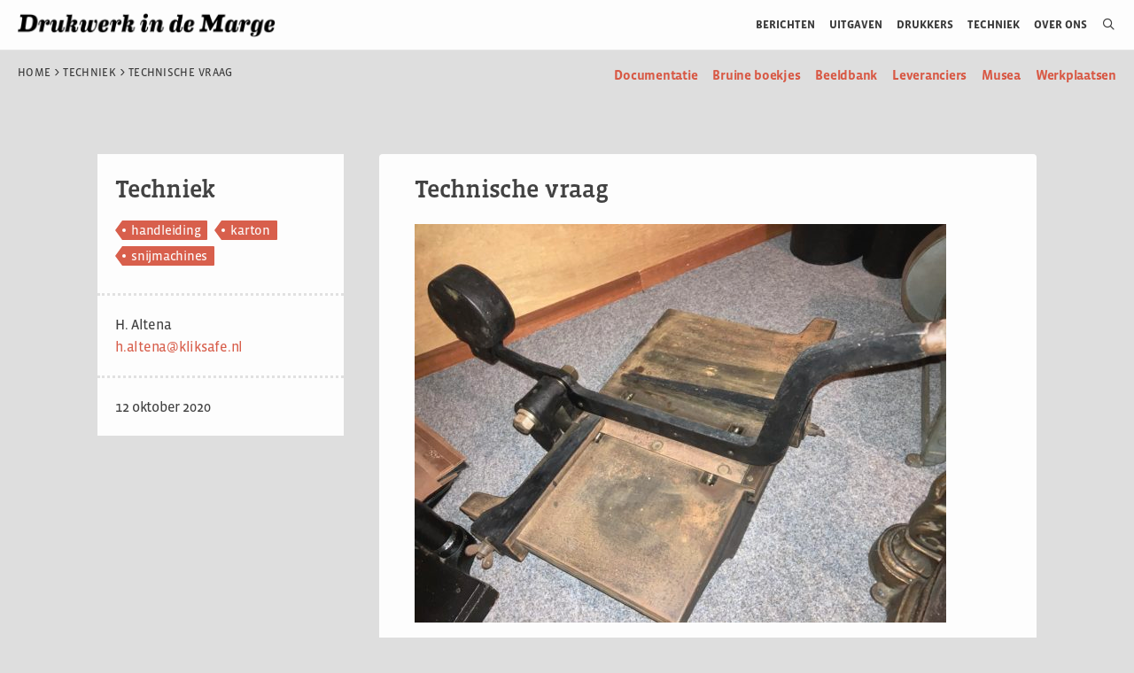

--- FILE ---
content_type: text/html; charset=UTF-8
request_url: https://drukwerkindemarge.org/technisch/technische-vraag/?replytocom=10251
body_size: 22739
content:
<!DOCTYPE html>
<html lang="nl-NL">
<head>
	<meta charset="UTF-8">
	<title>Technische vraag &#8211; Drukwerk in de Marge</title>
<script>var WPAC={}; window.WPAC = WPAC; WPAC = WPAC;WPAC._Options={enable:true,debug:false,menuHelper:true,selectorCommentForm:"#commentform,.ast-commentform,.comment-form",selectorCommentsContainer:"#comments,.comments-wrapper,.comments-area,.wp-block-comments",selectorCommentList:".comment-list,.ast-comment-list,.wp-block-comment-template",selectorCommentPagingLinks:"#comments [class^='nav-'] a",selectorCommentLinks:"#comments a[href*=\"/comment-page-\"]",selectorRespondContainer:"#respond",selectorErrorContainer:"p:parent",selectorSubmitButton:"#submit",selectorTextarea:"#comment",selectorPostContainer:false,scrollSpeed:500,autoUpdateIdleTime:false,popupOverlayBackgroundColor:"#000000",popupOverlayBackgroundOpacity:false,popupBackgroundColorLoading:"#000000",popupTextColorLoading:"#ffffff",popupBackgroundColorSuccess:"#008000",popupTextColorSuccess:"#FFFFFF",popupBackgroundColorError:"#FF0000",popupTextColorError:"#FFFFFF",popupOpacity:85,popupOpacityTablet:85,popupOpacityMobile:85,popupCornerRadius:5,popupCornerRadiusTablet:5,popupCornerRadiusMobile:5,popupMarginTop:10,popupMarginTopTablet:10,popupMarginTopMobile:10,popupWidth:30,popupWidthTablet:45,popupWidthMobile:75,popupPadding:20,popupPaddingTablet:20,popupPaddingMobile:20,popupFadeIn:400,popupFadeOut:400,popupTimeout:3000,popupTextAlign:"center",popupVerticalAlign:"verticalStart",popupTextFontSize:"20px",popupTextFontSizeTablet:"20px",popupTextFontSizeMobile:"20px",popupZindex:10000,textPosted:"Uw reactie is geplaatst. Dank&nbsp;u!",textPostedUnapproved:"Your comment has been posted and is awaiting moderation. Thank you!",textReloadPage:"Reloading page. Please wait.",textPostComment:"Posting your comment. Please wait.",textRefreshComments:"Loading comments. Please wait.",textUnknownError:"Something went wrong, your comment has not been posted.",textErrorTypeComment:"Please type your comment text.",textErrorCommentsClosed:"Sorry, comments are closed for this item.",textErrorMustBeLoggedIn:"Sorry, you must be logged in to post a comment.",textErrorFillRequiredFields:"Please fill the required fields (name, email).",textErrorInvalidEmailAddress:"Please enter a valid email address.",textErrorPostTooQuickly:"You are posting comments too quickly. Please wait a minute and resubmit your comment.",textErrorDuplicateComment:"Duplicate comment detected. It looks like you have already submitted this comment.",callbackOnBeforeSelectElements:false,callbackOnBeforeSubmitComment:false,callbackOnAfterPostComment:false,callbackOnBeforeUpdateComments:false,callbackOnAfterUpdateComments:false,commentPagesUrlRegex:false,disableUrlUpdate:false,disableScrollToAnchor:false,useUncompressedScripts:false,placeScriptsInFooter:true,optimizeAjaxResponse:false,baseUrl:false,disableCache:false,enableByQuery:false,lazyLoadEnabled:false,lazyLoadDisplay:"overlay",lazyLoadInlineDisplayLocation:"comments",lazyLoadInlineDisplayElement:"#comments",lazyLoadInlineLoadingType:"spinner",lazyLoadInlineSpinner:"LoadingGray1",lazyLoadInlineSpinnerLabelEnabled:true,lazyLoadInlineSpinnerContainerBackgroundColor:"#333333",lazyLoadInlineSpinnerContainerBackgroundColorOpacity:true,lazyLoadInlineSpinnerLabel:"Loading comments...",lazyLoadInlineSpinnerLabelColor:"#FFFFFF",lazyLoadInlineSpinnerIconColor:"#FFFFFF",lazyLoadInlineSpinnerLayoutType:"horizontal",lazyLoadInlineSpinnerLayoutAlignment:"left",lazyLoadInlineSpinnerLayoutRTL:false,lazyLoadTrigger:"domready",lazyLoadTriggerElement:false,lazyLoadInlineSpinnerSpeed:1.25,lazyLoadTriggerScrollOffset:false,lazyLoadPaginationEnabled:false,lazyLoadCommentsPerPage:30,lazyLoadUseThemePagination:true,lazyLoadPaginationStyle:"nextPrev",lazyLoadPaginationLocation:"bottom",lazyLoadingPaginationScrollToTop:true,lazyLoadInlineSpinnerLabelFontSizeDesktop:42,lazyLoadInlineSpinnerSizeDesktop:72,lazyLoadInlineSpinnerLabelLineHeightDesktop:54,lazyLoadInlineSpinnerContainerPaddingDesktop:35,lazyLoadInlineSpinnerGapDesktop:20,lazyLoadInlineSpinnerLabelFontSizeTablet:36,lazyLoadInlineSpinnerSizeTablet:65,lazyLoadInlineSpinnerLabelLineHeightTablet:42,lazyLoadInlineSpinnerContainerPaddingTablet:25,lazyLoadInlineSpinnerGapTablet:15,lazyLoadInlineSpinnerLabelFontSizeMobile:28,lazyLoadInlineSpinnerSizeMobile:48,lazyLoadInlineSpinnerLabelLineHeightMobile:34,lazyLoadInlineSpinnerContainerPaddingMobile:20,lazyLoadInlineSpinnerGapMobile:15,lazyLoadInlineSkeletonLoadingLabelEnabled:false,lazyLoadInlineSkeletonLoadingLabel:"Loading comments...",lazyLoadInlineSkeletonItemsShow:2,lazyLoadInlineSkeletonBackgroundColor:"#EEEEEE",lazyLoadInlineSkeletonHighlightColor:"#dedede",lazyLoadInlineSkeletonHeadingColor:"#333333",lazyLoadInlineSkeletonHeadingFontSize:24,lazyLoadInlineSkeletonHeadingLineHeight:1.5,lazyLoadInlineShortcode:false,lazyLoadInlineLoadingButtonLabel:"Load Comments",lazyLoadInlineLoadingButtonLabelLoading:"Loading Comments...",lazyLoadInlineButtonSpinner:"LoadingGray1",lazyLoadInlineButtonLabel:"Load Comments",lazyLoadInlineButtonLabelLoading:"Loading Comments...",lazyLoadInlineButtonAppearance:"solid",lazyLoadInlineButtonUseThemeStyles:true,lazyLoadInlineButtonBackgroundColor:"#333333",lazyLoadInlineButtonBackgroundColorHover:"#444444",lazyLoadInlineButtonTextColor:"#FFFFFF",lazyLoadInlineButtonTextColorHover:"#FFFFFF",lazyLoadInlineButtonBorderColor:"#333333",lazyLoadInlineButtonBorderColorHover:"#444444",lazyLoadInlineButtonBorderWidth:true,lazyLoadInlineButtonBorderRadius:5,lazyLoadInlineButtonPaddingTop:12,lazyLoadInlineButtonPaddingRight:24,lazyLoadInlineButtonPaddingBottom:12,lazyLoadInlineButtonPaddingLeft:24,lazyLoadInlineButtonFontSize:16,lazyLoadInlineButtonLineHeight:1.5,lazyLoadInlineButtonFontWeight:600,lazyLoadInlineButtonFontFamily:"inherit",lazyLoadInlineButtonAlign:"center",firstTimeInstall:false,lazyLoadIntoElement:false,commentsEnabled:true,version:"3.1.2"};</script><meta name='robots' content='max-image-preview:large, noindex, follow, max-snippet:-1, max-video-preview:-1' />
<meta name="viewport" content="width=device-width, initial-scale=1"><link rel="canonical" href="https://drukwerkindemarge.org/technisch/technische-vraag/">
<meta name="description" content="Wie kan mij zeggen wat dit voor apparaat is en waar het voor gebruikt werd. Het mes snijdt aan twee kanten.">
<meta property="og:title" content="Technische vraag &#8211; Drukwerk in de Marge">
<meta property="og:type" content="article">
<meta property="og:image" content="https://drukwerkindemarge.org/wp-content/uploads/2020/10/03929E65-4DB1-4E19-9CC1-780B91076493-scaled.jpeg">
<meta property="og:image:width" content="1200">
<meta property="og:image:height" content="900">
<meta property="og:image:alt" content="03929E65-4DB1-4E19-9CC1-780B91076493">
<meta property="og:description" content="Wie kan mij zeggen wat dit voor apparaat is en waar het voor gebruikt werd. Het mes snijdt aan twee kanten.">
<meta property="og:url" content="https://drukwerkindemarge.org/technisch/technische-vraag/">
<meta property="og:locale" content="nl_NL">
<meta property="og:site_name" content="Drukwerk in de Marge">
<meta property="article:published_time" content="2020-10-12T13:11:09+02:00">
<meta property="article:modified_time" content="2020-10-14T20:51:28+02:00">
<meta property="og:updated_time" content="2020-10-14T20:51:28+02:00">
<meta name="twitter:card" content="summary_large_image">
<meta name="twitter:image" content="https://drukwerkindemarge.org/wp-content/uploads/2020/10/03929E65-4DB1-4E19-9CC1-780B91076493-scaled.jpeg">
<link rel='dns-prefetch' href='//use.fontawesome.com' />
<link rel="alternate" type="application/rss+xml" title="Drukwerk in de Marge &raquo; feed" href="https://drukwerkindemarge.org/feed/" />
<link rel="alternate" type="application/rss+xml" title="Drukwerk in de Marge &raquo; reacties feed" href="https://drukwerkindemarge.org/comments/feed/" />
<link rel="alternate" type="application/rss+xml" title="Drukwerk in de Marge &raquo; Technische vraag reacties feed" href="https://drukwerkindemarge.org/technisch/technische-vraag/feed/" />
<link rel="alternate" title="oEmbed (JSON)" type="application/json+oembed" href="https://drukwerkindemarge.org/wp-json/oembed/1.0/embed?url=https%3A%2F%2Fdrukwerkindemarge.org%2Ftechnisch%2Ftechnische-vraag%2F" />
<link rel="alternate" title="oEmbed (XML)" type="text/xml+oembed" href="https://drukwerkindemarge.org/wp-json/oembed/1.0/embed?url=https%3A%2F%2Fdrukwerkindemarge.org%2Ftechnisch%2Ftechnische-vraag%2F&#038;format=xml" />
	<style>
		:root {
			--wpac-popup-opacity: 0.85;
			--wpac-popup-corner-radius: 5px;
			--wpac-popup-margin-top: 10px;
			--wpac-popup-width: 30%;
			--wpac-popup-padding: 20px;
			--wpac-popup-font-size: 20px;
			--wpac-popup-line-height: 1.2;
		}
		/* tablet styles */
		@media screen and (max-width: 1024px) {
			.wpac-overlay {
				--wpac-popup-opacity: 0.85;
				--wpac-popup-corner-radius: 5px;
				--wpac-popup-margin-top: 10px;
				--wpac-popup-width: 45%;
				--wpac-popup-padding: 20px;
				--wpac-popup-font-size: 20px;
			}
		}
		/* mobile styles */
		@media screen and (max-width: 768px) {
			.wpac-overlay {
				--wpac-popup-opacity: 0.85;
				--wpac-popup-corner-radius: 5px;
				--wpac-popup-margin-top: 10px;
				--wpac-popup-width: 75%;
				--wpac-popup-padding: 20px;
				--wpac-popup-font-size: 20px;
			}
		}
		.wpac-overlay {
			display: none;
			opacity: var(--wpac-popup-opacity);
			border-radius: var(--wpac-popup-corner-radius);
			margin-top: var(--wpac-popup-margin-top);
			padding: var(--wpac-popup-padding) !important;
			font-size: var(--wpac-popup-font-size) !important;
			line-height: var(--wpac-popup-line-height);
			margin: 0 auto;
		}
	</style>
	<style id='wp-img-auto-sizes-contain-inline-css'>
img:is([sizes=auto i],[sizes^="auto," i]){contain-intrinsic-size:3000px 1500px}
/*# sourceURL=wp-img-auto-sizes-contain-inline-css */
</style>
<style id='wp-emoji-styles-inline-css'>

	img.wp-smiley, img.emoji {
		display: inline !important;
		border: none !important;
		box-shadow: none !important;
		height: 1em !important;
		width: 1em !important;
		margin: 0 0.07em !important;
		vertical-align: -0.1em !important;
		background: none !important;
		padding: 0 !important;
	}
/*# sourceURL=wp-emoji-styles-inline-css */
</style>
<link rel='stylesheet' id='wp-block-library-css' href='https://drukwerkindemarge.org/wp-includes/css/dist/block-library/style.min.css?ver=6.9' media='all' />
<style id='global-styles-inline-css'>
:root{--wp--preset--aspect-ratio--square: 1;--wp--preset--aspect-ratio--4-3: 4/3;--wp--preset--aspect-ratio--3-4: 3/4;--wp--preset--aspect-ratio--3-2: 3/2;--wp--preset--aspect-ratio--2-3: 2/3;--wp--preset--aspect-ratio--16-9: 16/9;--wp--preset--aspect-ratio--9-16: 9/16;--wp--preset--color--black: #000000;--wp--preset--color--cyan-bluish-gray: #abb8c3;--wp--preset--color--white: #ffffff;--wp--preset--color--pale-pink: #f78da7;--wp--preset--color--vivid-red: #cf2e2e;--wp--preset--color--luminous-vivid-orange: #ff6900;--wp--preset--color--luminous-vivid-amber: #fcb900;--wp--preset--color--light-green-cyan: #7bdcb5;--wp--preset--color--vivid-green-cyan: #00d084;--wp--preset--color--pale-cyan-blue: #8ed1fc;--wp--preset--color--vivid-cyan-blue: #0693e3;--wp--preset--color--vivid-purple: #9b51e0;--wp--preset--color--contrast: var(--contrast);--wp--preset--color--contrast-2: var(--contrast-2);--wp--preset--color--contrast-3: var(--contrast-3);--wp--preset--color--base: var(--base);--wp--preset--color--base-2: var(--base-2);--wp--preset--color--base-3: var(--base-3);--wp--preset--color--accent: var(--accent);--wp--preset--gradient--vivid-cyan-blue-to-vivid-purple: linear-gradient(135deg,rgb(6,147,227) 0%,rgb(155,81,224) 100%);--wp--preset--gradient--light-green-cyan-to-vivid-green-cyan: linear-gradient(135deg,rgb(122,220,180) 0%,rgb(0,208,130) 100%);--wp--preset--gradient--luminous-vivid-amber-to-luminous-vivid-orange: linear-gradient(135deg,rgb(252,185,0) 0%,rgb(255,105,0) 100%);--wp--preset--gradient--luminous-vivid-orange-to-vivid-red: linear-gradient(135deg,rgb(255,105,0) 0%,rgb(207,46,46) 100%);--wp--preset--gradient--very-light-gray-to-cyan-bluish-gray: linear-gradient(135deg,rgb(238,238,238) 0%,rgb(169,184,195) 100%);--wp--preset--gradient--cool-to-warm-spectrum: linear-gradient(135deg,rgb(74,234,220) 0%,rgb(151,120,209) 20%,rgb(207,42,186) 40%,rgb(238,44,130) 60%,rgb(251,105,98) 80%,rgb(254,248,76) 100%);--wp--preset--gradient--blush-light-purple: linear-gradient(135deg,rgb(255,206,236) 0%,rgb(152,150,240) 100%);--wp--preset--gradient--blush-bordeaux: linear-gradient(135deg,rgb(254,205,165) 0%,rgb(254,45,45) 50%,rgb(107,0,62) 100%);--wp--preset--gradient--luminous-dusk: linear-gradient(135deg,rgb(255,203,112) 0%,rgb(199,81,192) 50%,rgb(65,88,208) 100%);--wp--preset--gradient--pale-ocean: linear-gradient(135deg,rgb(255,245,203) 0%,rgb(182,227,212) 50%,rgb(51,167,181) 100%);--wp--preset--gradient--electric-grass: linear-gradient(135deg,rgb(202,248,128) 0%,rgb(113,206,126) 100%);--wp--preset--gradient--midnight: linear-gradient(135deg,rgb(2,3,129) 0%,rgb(40,116,252) 100%);--wp--preset--font-size--small: 13px;--wp--preset--font-size--medium: 20px;--wp--preset--font-size--large: 36px;--wp--preset--font-size--x-large: 42px;--wp--preset--spacing--20: 0.44rem;--wp--preset--spacing--30: 0.67rem;--wp--preset--spacing--40: 1rem;--wp--preset--spacing--50: 1.5rem;--wp--preset--spacing--60: 2.25rem;--wp--preset--spacing--70: 3.38rem;--wp--preset--spacing--80: 5.06rem;--wp--preset--shadow--natural: 6px 6px 9px rgba(0, 0, 0, 0.2);--wp--preset--shadow--deep: 12px 12px 50px rgba(0, 0, 0, 0.4);--wp--preset--shadow--sharp: 6px 6px 0px rgba(0, 0, 0, 0.2);--wp--preset--shadow--outlined: 6px 6px 0px -3px rgb(255, 255, 255), 6px 6px rgb(0, 0, 0);--wp--preset--shadow--crisp: 6px 6px 0px rgb(0, 0, 0);}:where(.is-layout-flex){gap: 0.5em;}:where(.is-layout-grid){gap: 0.5em;}body .is-layout-flex{display: flex;}.is-layout-flex{flex-wrap: wrap;align-items: center;}.is-layout-flex > :is(*, div){margin: 0;}body .is-layout-grid{display: grid;}.is-layout-grid > :is(*, div){margin: 0;}:where(.wp-block-columns.is-layout-flex){gap: 2em;}:where(.wp-block-columns.is-layout-grid){gap: 2em;}:where(.wp-block-post-template.is-layout-flex){gap: 1.25em;}:where(.wp-block-post-template.is-layout-grid){gap: 1.25em;}.has-black-color{color: var(--wp--preset--color--black) !important;}.has-cyan-bluish-gray-color{color: var(--wp--preset--color--cyan-bluish-gray) !important;}.has-white-color{color: var(--wp--preset--color--white) !important;}.has-pale-pink-color{color: var(--wp--preset--color--pale-pink) !important;}.has-vivid-red-color{color: var(--wp--preset--color--vivid-red) !important;}.has-luminous-vivid-orange-color{color: var(--wp--preset--color--luminous-vivid-orange) !important;}.has-luminous-vivid-amber-color{color: var(--wp--preset--color--luminous-vivid-amber) !important;}.has-light-green-cyan-color{color: var(--wp--preset--color--light-green-cyan) !important;}.has-vivid-green-cyan-color{color: var(--wp--preset--color--vivid-green-cyan) !important;}.has-pale-cyan-blue-color{color: var(--wp--preset--color--pale-cyan-blue) !important;}.has-vivid-cyan-blue-color{color: var(--wp--preset--color--vivid-cyan-blue) !important;}.has-vivid-purple-color{color: var(--wp--preset--color--vivid-purple) !important;}.has-black-background-color{background-color: var(--wp--preset--color--black) !important;}.has-cyan-bluish-gray-background-color{background-color: var(--wp--preset--color--cyan-bluish-gray) !important;}.has-white-background-color{background-color: var(--wp--preset--color--white) !important;}.has-pale-pink-background-color{background-color: var(--wp--preset--color--pale-pink) !important;}.has-vivid-red-background-color{background-color: var(--wp--preset--color--vivid-red) !important;}.has-luminous-vivid-orange-background-color{background-color: var(--wp--preset--color--luminous-vivid-orange) !important;}.has-luminous-vivid-amber-background-color{background-color: var(--wp--preset--color--luminous-vivid-amber) !important;}.has-light-green-cyan-background-color{background-color: var(--wp--preset--color--light-green-cyan) !important;}.has-vivid-green-cyan-background-color{background-color: var(--wp--preset--color--vivid-green-cyan) !important;}.has-pale-cyan-blue-background-color{background-color: var(--wp--preset--color--pale-cyan-blue) !important;}.has-vivid-cyan-blue-background-color{background-color: var(--wp--preset--color--vivid-cyan-blue) !important;}.has-vivid-purple-background-color{background-color: var(--wp--preset--color--vivid-purple) !important;}.has-black-border-color{border-color: var(--wp--preset--color--black) !important;}.has-cyan-bluish-gray-border-color{border-color: var(--wp--preset--color--cyan-bluish-gray) !important;}.has-white-border-color{border-color: var(--wp--preset--color--white) !important;}.has-pale-pink-border-color{border-color: var(--wp--preset--color--pale-pink) !important;}.has-vivid-red-border-color{border-color: var(--wp--preset--color--vivid-red) !important;}.has-luminous-vivid-orange-border-color{border-color: var(--wp--preset--color--luminous-vivid-orange) !important;}.has-luminous-vivid-amber-border-color{border-color: var(--wp--preset--color--luminous-vivid-amber) !important;}.has-light-green-cyan-border-color{border-color: var(--wp--preset--color--light-green-cyan) !important;}.has-vivid-green-cyan-border-color{border-color: var(--wp--preset--color--vivid-green-cyan) !important;}.has-pale-cyan-blue-border-color{border-color: var(--wp--preset--color--pale-cyan-blue) !important;}.has-vivid-cyan-blue-border-color{border-color: var(--wp--preset--color--vivid-cyan-blue) !important;}.has-vivid-purple-border-color{border-color: var(--wp--preset--color--vivid-purple) !important;}.has-vivid-cyan-blue-to-vivid-purple-gradient-background{background: var(--wp--preset--gradient--vivid-cyan-blue-to-vivid-purple) !important;}.has-light-green-cyan-to-vivid-green-cyan-gradient-background{background: var(--wp--preset--gradient--light-green-cyan-to-vivid-green-cyan) !important;}.has-luminous-vivid-amber-to-luminous-vivid-orange-gradient-background{background: var(--wp--preset--gradient--luminous-vivid-amber-to-luminous-vivid-orange) !important;}.has-luminous-vivid-orange-to-vivid-red-gradient-background{background: var(--wp--preset--gradient--luminous-vivid-orange-to-vivid-red) !important;}.has-very-light-gray-to-cyan-bluish-gray-gradient-background{background: var(--wp--preset--gradient--very-light-gray-to-cyan-bluish-gray) !important;}.has-cool-to-warm-spectrum-gradient-background{background: var(--wp--preset--gradient--cool-to-warm-spectrum) !important;}.has-blush-light-purple-gradient-background{background: var(--wp--preset--gradient--blush-light-purple) !important;}.has-blush-bordeaux-gradient-background{background: var(--wp--preset--gradient--blush-bordeaux) !important;}.has-luminous-dusk-gradient-background{background: var(--wp--preset--gradient--luminous-dusk) !important;}.has-pale-ocean-gradient-background{background: var(--wp--preset--gradient--pale-ocean) !important;}.has-electric-grass-gradient-background{background: var(--wp--preset--gradient--electric-grass) !important;}.has-midnight-gradient-background{background: var(--wp--preset--gradient--midnight) !important;}.has-small-font-size{font-size: var(--wp--preset--font-size--small) !important;}.has-medium-font-size{font-size: var(--wp--preset--font-size--medium) !important;}.has-large-font-size{font-size: var(--wp--preset--font-size--large) !important;}.has-x-large-font-size{font-size: var(--wp--preset--font-size--x-large) !important;}
/*# sourceURL=global-styles-inline-css */
</style>

<style id='classic-theme-styles-inline-css'>
/*! This file is auto-generated */
.wp-block-button__link{color:#fff;background-color:#32373c;border-radius:9999px;box-shadow:none;text-decoration:none;padding:calc(.667em + 2px) calc(1.333em + 2px);font-size:1.125em}.wp-block-file__button{background:#32373c;color:#fff;text-decoration:none}
/*# sourceURL=/wp-includes/css/classic-themes.min.css */
</style>
<style id='font-awesome-svg-styles-default-inline-css'>
.svg-inline--fa {
  display: inline-block;
  height: 1em;
  overflow: visible;
  vertical-align: -.125em;
}
/*# sourceURL=font-awesome-svg-styles-default-inline-css */
</style>
<link rel='stylesheet' id='font-awesome-svg-styles-css' href='https://drukwerkindemarge.org/wp-content/uploads/font-awesome/v6.5.2/css/svg-with-js.css' media='all' />
<style id='font-awesome-svg-styles-inline-css'>
   .wp-block-font-awesome-icon svg::before,
   .wp-rich-text-font-awesome-icon svg::before {content: unset;}
/*# sourceURL=font-awesome-svg-styles-inline-css */
</style>
<link rel='stylesheet' id='advanced-popups-css' href='https://drukwerkindemarge.org/wp-content/plugins/advanced-popups/public/css/advanced-popups-public.css?ver=1.2.2' media='all' />
<link rel='stylesheet' id='venobox-css-css' href='https://drukwerkindemarge.org/wp-content/plugins/venobox-lightbox/css/venobox.min.css?ver=1.9.3' media='all' />
<link rel='stylesheet' id='fl-builder-layout-bundle-2687bf01bf05547bcbb1e83cc191ce4a-css' href='https://drukwerkindemarge.org/wp-content/uploads/bb-plugin/cache/2687bf01bf05547bcbb1e83cc191ce4a-layout-bundle.css?ver=2.10.0.5-1.5.2.1-20251125200437' media='all' />
<link rel='stylesheet' id='generate-style-grid-css' href='https://drukwerkindemarge.org/wp-content/themes/generatepress/assets/css/unsemantic-grid.min.css?ver=3.6.1' media='all' />
<link rel='stylesheet' id='generate-style-css' href='https://drukwerkindemarge.org/wp-content/themes/generatepress/assets/css/style.min.css?ver=3.6.1' media='all' />
<style id='generate-style-inline-css'>
@media (max-width:768px){}
body{background-color:#dedede;color:#3a3a3a;}a{color:#d85945;}a:hover, a:focus, a:active{color:#3a3a3a;}body .grid-container{max-width:1100px;}.wp-block-group__inner-container{max-width:1100px;margin-left:auto;margin-right:auto;}.generate-back-to-top{font-size:20px;border-radius:3px;position:fixed;bottom:30px;right:30px;line-height:40px;width:40px;text-align:center;z-index:10;transition:opacity 300ms ease-in-out;opacity:0.1;transform:translateY(1000px);}.generate-back-to-top__show{opacity:1;transform:translateY(0);}.navigation-search{position:absolute;left:-99999px;pointer-events:none;visibility:hidden;z-index:20;width:100%;top:0;transition:opacity 100ms ease-in-out;opacity:0;}.navigation-search.nav-search-active{left:0;right:0;pointer-events:auto;visibility:visible;opacity:1;}.navigation-search input[type="search"]{outline:0;border:0;vertical-align:bottom;line-height:1;opacity:0.9;width:100%;z-index:20;border-radius:0;-webkit-appearance:none;height:60px;}.navigation-search input::-ms-clear{display:none;width:0;height:0;}.navigation-search input::-ms-reveal{display:none;width:0;height:0;}.navigation-search input::-webkit-search-decoration, .navigation-search input::-webkit-search-cancel-button, .navigation-search input::-webkit-search-results-button, .navigation-search input::-webkit-search-results-decoration{display:none;}.main-navigation li.search-item{z-index:21;}li.search-item.active{transition:opacity 100ms ease-in-out;}.nav-left-sidebar .main-navigation li.search-item.active,.nav-right-sidebar .main-navigation li.search-item.active{width:auto;display:inline-block;float:right;}.gen-sidebar-nav .navigation-search{top:auto;bottom:0;}:root{--contrast:#222222;--contrast-2:#575760;--contrast-3:#b2b2be;--base:#f0f0f0;--base-2:#f7f8f9;--base-3:#ffffff;--accent:#1e73be;}:root .has-contrast-color{color:var(--contrast);}:root .has-contrast-background-color{background-color:var(--contrast);}:root .has-contrast-2-color{color:var(--contrast-2);}:root .has-contrast-2-background-color{background-color:var(--contrast-2);}:root .has-contrast-3-color{color:var(--contrast-3);}:root .has-contrast-3-background-color{background-color:var(--contrast-3);}:root .has-base-color{color:var(--base);}:root .has-base-background-color{background-color:var(--base);}:root .has-base-2-color{color:var(--base-2);}:root .has-base-2-background-color{background-color:var(--base-2);}:root .has-base-3-color{color:var(--base-3);}:root .has-base-3-background-color{background-color:var(--base-3);}:root .has-accent-color{color:var(--accent);}:root .has-accent-background-color{background-color:var(--accent);}body, button, input, select, textarea{font-family:-apple-system, system-ui, BlinkMacSystemFont, "Segoe UI", Helvetica, Arial, sans-serif, "Apple Color Emoji", "Segoe UI Emoji", "Segoe UI Symbol";font-size:18px;}body{line-height:1.5;}p{margin-bottom:1.6em;}.entry-content > [class*="wp-block-"]:not(:last-child):not(.wp-block-heading){margin-bottom:1.6em;}.main-title{font-size:45px;}.main-navigation a, .menu-toggle{text-transform:uppercase;font-size:13px;}.main-navigation .main-nav ul ul li a{font-size:12px;}.sidebar .widget, .footer-widgets .widget{font-size:17px;}h1{font-weight:300;font-size:28px;}h2{font-weight:300;font-size:28px;}h3{font-size:20px;}h4{font-size:inherit;}h5{font-size:inherit;}@media (max-width:768px){.main-title{font-size:30px;}h1{font-size:30px;}h2{font-size:25px;}}.top-bar{background-color:#ffffff;color:#353535;}.top-bar a{color:#353535;}.top-bar a:hover{color:#d85945;}.site-header a{color:#d85945;}.main-title a,.main-title a:hover{color:#222222;}.site-description{color:#757575;}.main-navigation,.main-navigation ul ul{background-color:#ffffff;}.main-navigation .main-nav ul li a, .main-navigation .menu-toggle, .main-navigation .menu-bar-items{color:#3a3a3a;}.main-navigation .main-nav ul li:not([class*="current-menu-"]):hover > a, .main-navigation .main-nav ul li:not([class*="current-menu-"]):focus > a, .main-navigation .main-nav ul li.sfHover:not([class*="current-menu-"]) > a, .main-navigation .menu-bar-item:hover > a, .main-navigation .menu-bar-item.sfHover > a{color:#d85945;background-color:#ffffff;}button.menu-toggle:hover,button.menu-toggle:focus,.main-navigation .mobile-bar-items a,.main-navigation .mobile-bar-items a:hover,.main-navigation .mobile-bar-items a:focus{color:#3a3a3a;}.main-navigation .main-nav ul li[class*="current-menu-"] > a{color:#d85945;background-color:#ffffff;}.navigation-search input[type="search"],.navigation-search input[type="search"]:active, .navigation-search input[type="search"]:focus, .main-navigation .main-nav ul li.search-item.active > a, .main-navigation .menu-bar-items .search-item.active > a{color:#d85945;background-color:#ffffff;}.main-navigation ul ul{background-color:#3f3f3f;}.main-navigation .main-nav ul ul li a{color:#ffffff;}.main-navigation .main-nav ul ul li:not([class*="current-menu-"]):hover > a,.main-navigation .main-nav ul ul li:not([class*="current-menu-"]):focus > a, .main-navigation .main-nav ul ul li.sfHover:not([class*="current-menu-"]) > a{color:#ffffff;background-color:#4f4f4f;}.main-navigation .main-nav ul ul li[class*="current-menu-"] > a{color:#ffffff;background-color:#4f4f4f;}.separate-containers .inside-article, .separate-containers .comments-area, .separate-containers .page-header, .one-container .container, .separate-containers .paging-navigation, .inside-page-header{background-color:#dedede;}.entry-meta{color:#595959;}.entry-meta a{color:#595959;}.entry-meta a:hover{color:#1e73be;}.site-info{color:#3a3a3a;background-color:#dedede;}.site-info a{color:#d85945;}.site-info a:hover{color:#606060;}.footer-bar .widget_nav_menu .current-menu-item a{color:#606060;}input[type="text"],input[type="email"],input[type="url"],input[type="password"],input[type="search"],input[type="tel"],input[type="number"],textarea,select{color:#666666;background-color:#fafafa;border-color:#cccccc;}input[type="text"]:focus,input[type="email"]:focus,input[type="url"]:focus,input[type="password"]:focus,input[type="search"]:focus,input[type="tel"]:focus,input[type="number"]:focus,textarea:focus,select:focus{color:#666666;background-color:#ffffff;border-color:#bfbfbf;}button,html input[type="button"],input[type="reset"],input[type="submit"],a.button,a.wp-block-button__link:not(.has-background){color:#ffffff;background-color:#d85945;}button:hover,html input[type="button"]:hover,input[type="reset"]:hover,input[type="submit"]:hover,a.button:hover,button:focus,html input[type="button"]:focus,input[type="reset"]:focus,input[type="submit"]:focus,a.button:focus,a.wp-block-button__link:not(.has-background):active,a.wp-block-button__link:not(.has-background):focus,a.wp-block-button__link:not(.has-background):hover{color:#ffffff;background-color:#3a3a3a;}a.generate-back-to-top{background-color:rgba( 0,0,0,0.4 );color:#ffffff;}a.generate-back-to-top:hover,a.generate-back-to-top:focus{background-color:rgba( 0,0,0,0.6 );color:#ffffff;}:root{--gp-search-modal-bg-color:var(--base-3);--gp-search-modal-text-color:var(--contrast);--gp-search-modal-overlay-bg-color:rgba(0,0,0,0.2);}@media (max-width: 768px){.main-navigation .menu-bar-item:hover > a, .main-navigation .menu-bar-item.sfHover > a{background:none;color:#3a3a3a;}}.inside-top-bar{padding:10px;}.inside-header{padding:0px;}.separate-containers .inside-article, .separate-containers .comments-area, .separate-containers .page-header, .separate-containers .paging-navigation, .one-container .site-content, .inside-page-header{padding:0px 20px 0px 20px;}.site-main .wp-block-group__inner-container{padding:0px 20px 0px 20px;}.entry-content .alignwide, body:not(.no-sidebar) .entry-content .alignfull{margin-left:-20px;width:calc(100% + 40px);max-width:calc(100% + 40px);}.one-container.right-sidebar .site-main,.one-container.both-right .site-main{margin-right:20px;}.one-container.left-sidebar .site-main,.one-container.both-left .site-main{margin-left:20px;}.one-container.both-sidebars .site-main{margin:0px 20px 0px 20px;}.main-navigation .main-nav ul li a,.menu-toggle,.main-navigation .mobile-bar-items a{padding-left:12px;padding-right:12px;line-height:56px;}.main-navigation .main-nav ul ul li a{padding:10px 12px 10px 12px;}.navigation-search input[type="search"]{height:56px;}.rtl .menu-item-has-children .dropdown-menu-toggle{padding-left:12px;}.menu-item-has-children .dropdown-menu-toggle{padding-right:12px;}.rtl .main-navigation .main-nav ul li.menu-item-has-children > a{padding-right:12px;}.site-info{padding:20px;}@media (max-width:768px){.separate-containers .inside-article, .separate-containers .comments-area, .separate-containers .page-header, .separate-containers .paging-navigation, .one-container .site-content, .inside-page-header{padding:0px 10px 0px 10px;}.site-main .wp-block-group__inner-container{padding:0px 10px 0px 10px;}.site-info{padding-right:10px;padding-left:10px;}.entry-content .alignwide, body:not(.no-sidebar) .entry-content .alignfull{margin-left:-10px;width:calc(100% + 20px);max-width:calc(100% + 20px);}}.one-container .sidebar .widget{padding:0px;}/* End cached CSS */@media (max-width: 768px){.main-navigation .menu-toggle,.main-navigation .mobile-bar-items,.sidebar-nav-mobile:not(#sticky-placeholder){display:block;}.main-navigation ul,.gen-sidebar-nav{display:none;}[class*="nav-float-"] .site-header .inside-header > *{float:none;clear:both;}}
.dynamic-author-image-rounded{border-radius:100%;}.dynamic-featured-image, .dynamic-author-image{vertical-align:middle;}.one-container.blog .dynamic-content-template:not(:last-child), .one-container.archive .dynamic-content-template:not(:last-child){padding-bottom:0px;}.dynamic-entry-excerpt > p:last-child{margin-bottom:0px;}
.main-navigation .navigation-logo img {height:56px;}@media (max-width: 1110px) {.main-navigation .navigation-logo.site-logo {margin-left:0;}body.sticky-menu-logo.nav-float-left .main-navigation .site-logo.navigation-logo {margin-right:0;}}.main-navigation .main-nav ul li a,.menu-toggle,.main-navigation .mobile-bar-items a{transition: line-height 300ms ease}.fl-builder-edit .navigation-stick {z-index: 10 !important;}.main-navigation.toggled .main-nav > ul{background-color: #ffffff}
.navigation-branding .main-title{font-weight:bold;text-transform:none;font-size:45px;}@media (max-width: 768px){.navigation-branding .main-title{font-size:30px;}}
@media (max-width: 768px){.main-navigation .menu-toggle,.main-navigation .mobile-bar-items a,.main-navigation .menu-bar-item > a{padding-left:10px;padding-right:10px;}}@media (max-width: 1024px),(min-width:1025px){.main-navigation.sticky-navigation-transition .main-nav > ul > li > a,.sticky-navigation-transition .menu-toggle,.main-navigation.sticky-navigation-transition .mobile-bar-items a, .sticky-navigation-transition .navigation-branding .main-title{line-height:56px;}.main-navigation.sticky-navigation-transition .site-logo img, .main-navigation.sticky-navigation-transition .navigation-search input[type="search"], .main-navigation.sticky-navigation-transition .navigation-branding img{height:56px;}}
/*# sourceURL=generate-style-inline-css */
</style>
<link rel='stylesheet' id='generate-mobile-style-css' href='https://drukwerkindemarge.org/wp-content/themes/generatepress/assets/css/mobile.min.css?ver=3.6.1' media='all' />
<link rel='stylesheet' id='generate-font-icons-css' href='https://drukwerkindemarge.org/wp-content/themes/generatepress/assets/css/components/font-icons.min.css?ver=3.6.1' media='all' />
<link rel='stylesheet' id='generate-child-css' href='https://drukwerkindemarge.org/wp-content/themes/generatepress_child/style.css?ver=1682440531' media='all' />
<link rel='stylesheet' id='fl-theme-builder-generatepress-css' href='https://drukwerkindemarge.org/wp-content/plugins/bb-theme-builder/extensions/themes/css/generatepress.css?ver=1.5.2.1-20251125200437' media='all' />
<link rel='stylesheet' id='font-awesome-official-css' href='https://use.fontawesome.com/releases/v6.5.2/css/all.css' media='all' integrity="sha384-PPIZEGYM1v8zp5Py7UjFb79S58UeqCL9pYVnVPURKEqvioPROaVAJKKLzvH2rDnI" crossorigin="anonymous" />
<link rel='stylesheet' id='simple-comment-editing-css' href='https://drukwerkindemarge.org/wp-content/plugins/simple-comment-editing/dist/sce-frontend.css?ver=3.2.0' media='all' />
<link rel='stylesheet' id='wpac-frontend-css' href='https://drukwerkindemarge.org/wp-content/plugins/wp-ajaxify-comments/dist/wpac-frontend-css.css?ver=3.1.2' media='all' />
<link rel='stylesheet' id='generate-blog-css' href='https://drukwerkindemarge.org/wp-content/plugins/gp-premium/blog/functions/css/style.min.css?ver=2.5.5' media='all' />
<link rel='stylesheet' id='generate-sticky-css' href='https://drukwerkindemarge.org/wp-content/plugins/gp-premium/menu-plus/functions/css/sticky.min.css?ver=2.5.5' media='all' />
<link rel='stylesheet' id='generate-menu-logo-css' href='https://drukwerkindemarge.org/wp-content/plugins/gp-premium/menu-plus/functions/css/menu-logo.min.css?ver=2.5.5' media='all' />
<style id='generate-menu-logo-inline-css'>
@media (max-width: 768px){.sticky-menu-logo .navigation-stick:not(.mobile-header-navigation) .menu-toggle,.menu-logo .main-navigation:not(.mobile-header-navigation) .menu-toggle{display:inline-block;clear:none;width:auto;float:right;}.sticky-menu-logo .navigation-stick:not(.mobile-header-navigation) .mobile-bar-items,.menu-logo .main-navigation:not(.mobile-header-navigation) .mobile-bar-items{position:relative;float:right;}.regular-menu-logo .main-navigation:not(.navigation-stick):not(.mobile-header-navigation) .menu-toggle{display:inline-block;clear:none;width:auto;float:right;}.regular-menu-logo .main-navigation:not(.navigation-stick):not(.mobile-header-navigation) .mobile-bar-items{position:relative;float:right;}body[class*="nav-float-"].menu-logo-enabled:not(.sticky-menu-logo) .main-navigation .main-nav{display:block;}.sticky-menu-logo.nav-float-left .navigation-stick:not(.mobile-header-navigation) .menu-toggle,.menu-logo.nav-float-left .main-navigation:not(.mobile-header-navigation) .menu-toggle,.regular-menu-logo.nav-float-left .main-navigation:not(.navigation-stick):not(.mobile-header-navigation) .menu-toggle{float:left;}}
/*# sourceURL=generate-menu-logo-inline-css */
</style>
<link rel='stylesheet' id='generate-navigation-branding-css' href='https://drukwerkindemarge.org/wp-content/plugins/gp-premium/menu-plus/functions/css/navigation-branding.min.css?ver=2.5.5' media='all' />
<style id='generate-navigation-branding-inline-css'>
@media (max-width: 768px){.site-header, #site-navigation, #sticky-navigation{display:none !important;opacity:0.0;}#mobile-header{display:block !important;width:100% !important;}#mobile-header .main-nav > ul{display:none;}#mobile-header.toggled .main-nav > ul, #mobile-header .menu-toggle, #mobile-header .mobile-bar-items{display:block;}#mobile-header .main-nav{-ms-flex:0 0 100%;flex:0 0 100%;-webkit-box-ordinal-group:5;-ms-flex-order:4;order:4;}}.navigation-branding img, .site-logo.mobile-header-logo img{height:56px;width:auto;}.navigation-branding .main-title{line-height:56px;}@media (max-width: 1110px){#site-navigation .navigation-branding, #sticky-navigation .navigation-branding{margin-left:10px;}}@media (max-width: 768px){.main-navigation:not(.slideout-navigation) .main-nav{-ms-flex:0 0 100%;flex:0 0 100%;}.main-navigation:not(.slideout-navigation) .inside-navigation{-ms-flex-wrap:wrap;flex-wrap:wrap;display:-webkit-box;display:-ms-flexbox;display:flex;}.nav-aligned-center .navigation-branding, .nav-aligned-left .navigation-branding{margin-right:auto;}.nav-aligned-center  .main-navigation.has-branding:not(.slideout-navigation) .inside-navigation .main-nav,.nav-aligned-center  .main-navigation.has-sticky-branding.navigation-stick .inside-navigation .main-nav,.nav-aligned-left  .main-navigation.has-branding:not(.slideout-navigation) .inside-navigation .main-nav,.nav-aligned-left  .main-navigation.has-sticky-branding.navigation-stick .inside-navigation .main-nav{margin-right:0px;}}
/*# sourceURL=generate-navigation-branding-inline-css */
</style>
<link rel='stylesheet' id='font-awesome-official-v4shim-css' href='https://use.fontawesome.com/releases/v6.5.2/css/v4-shims.css' media='all' integrity="sha384-XyvK/kKwgVW+fuRkusfLgfhAMuaxLPSOY8W7wj8tUkf0Nr2WGHniPmpdu+cmPS5n" crossorigin="anonymous" />
<script src="https://drukwerkindemarge.org/wp-includes/js/jquery/jquery.min.js?ver=3.7.1" id="jquery-core-js"></script>
<script src="https://drukwerkindemarge.org/wp-includes/js/jquery/jquery-migrate.min.js?ver=3.4.1" id="jquery-migrate-js"></script>
<script src="https://drukwerkindemarge.org/wp-content/plugins/advanced-popups/public/js/advanced-popups-public.js?ver=1.2.2" id="advanced-popups-js"></script>
<script src="https://drukwerkindemarge.org/wp-content/plugins/sticky-menu-or-anything-on-scroll/assets/js/jq-sticky-anything.min.js?ver=2.1.1" id="stickyAnythingLib-js"></script>
<link rel="https://api.w.org/" href="https://drukwerkindemarge.org/wp-json/" /><link rel="EditURI" type="application/rsd+xml" title="RSD" href="https://drukwerkindemarge.org/xmlrpc.php?rsd" />
<meta name="generator" content="WordPress 6.9" />
<link rel='shortlink' href='https://drukwerkindemarge.org/?p=92534' />
		<link rel="preload" href="https://drukwerkindemarge.org/wp-content/plugins/advanced-popups/fonts/advanced-popups-icons.woff" as="font" type="font/woff" crossorigin>
		<style type="text/css" id="simple-css-output">/*= Typography ================ */html { scroll-padding-top: 8rem;}body { font-family: "vista-sans", Verdana, sans-serif; line-height: 1.5em; font-weight: 400; word-spacing: 0.03em; letter-spacing: -0.25px; word-wrap: break-word; background-image: url("https://drukwerkindemarge.org/wp-content/uploads/logo-didm@2x.png"); background-position: bottom left; background-repeat: no-repeat; background-size: 120px; padding-bottom: 150px; -webkit-font-smoothing: antialiased; overflow-wrap: break-word;}.button, input, select, textarea { font-family: vista-sans, Verdana, sans-serif; font-size: 16px; letter-spacing: -0.25px;}h1, h2, h3, h4, h5, h6 { font-family: "vista-slab", Georgia, serif; line-height: 1.4; font-weight: 400;}ol, ul { margin: 0 0 1.6em 1em;}h2.widgettitle { font-size: 95%;}.site-content { padding-top: 60px;}.separate-containers .inside-left-sidebar { margin-top: 0;}.separate-containers .inside-right-sidebar { margin-top: 0;}.separate-containers .site-main { margin-top: 0;}a { text-decoration: none;}.site-footer { font-size: 85%;}.didm-en-space { letter-spacing: .5em;}hr + h3 { margin-top: 40px;}.fl-col-small a { color: rgb(216, 89, 69) !important;}blockquote { font-size: 17px; padding-top: 0; padding-bottom: 0;}.fl-col-small h2 { margin-bottom: 0;}.tax-genre .fl-col-small h2 { margin-bottom: 20px;}.didm-nummer-inventaris { font-weight: bold; color: #d85945;}/*= Navigation ================ */.main-navigation { background-color: rgba(255, 255, 255, 0.95); border-bottom: 1px solid #e6e6e6;}.sticky-enabled .main-navigation.is_stuck { box-shadow: none 0 0 !important;}.main-navigation .navigation-logo img { padding-left: 0 !important;}.menu-item a { font-weight: 600;}.inside-navigation { margin: 0 20px 0 20px;}.main-navigation .main-nav ul li a, .main-navigation .mobile-bar-items a, .menu-toggle, .menu a { padding-right: 0 !important; padding-left: 16px !important;}#menu-main .menu-item a { letter-spacing: 0.025em;}/*= BB ======================== */.page-template-default .fl-builder-template { padding: 0 0 20px 0;}.didm-related-post-grid .fl-post-grid-post { margin-bottom: 40px;}.didm-post-grid .fl-post-grid-post, .didm-related-post-grid .fl-post-grid-post, .didm-content { background-color: #fff; border-width: medium; border-style: none; border-radius: 4px; opacity: 0.95;}.didm-content { background-color: #fff; padding-top: 20px; padding-right: 40px; padding-left: 40px; border-width: medium; border-style: none; border-radius: 4px; opacity: 0.95;}.didm-sidebar { font-size: 90%; background-color: rgb(255, 255, 255); padding-right: 20px; padding-left: 20px; opacity: 0.95;}.didm-sidebar p a { color: rgb(216, 89, 69) !important;}.didm-stick p { margin-bottom: 0;}.didm-stick p.didm-verkocht { color: rgb(216, 89, 69); font-weight: 600; margin-top: 1.6em;}.didm-stick p.didm-voorzien { color: rgb(216, 89, 69); font-weight: 600;}.didm-stick h2.widgettitle { margin-bottom: 10px;}.didm-post-grid .fl-post-text, .didm-related-post-grid .fl-post-text { padding: 6px 10px 10px 10px;}.didm-related-post-grid .fl-post-column { padding: 0 20px 0 20px;}.didm-post-grid .fl-post-title a, .didm-related-post-grid .fl-post-title a { color: #3a3a3a;}.didm-post-grid .fl-post-title a:hover, .didm-related-post-grid .fl-post-title a:hover { color: #d85945;}.didm-content-alt { background-color: #fff; padding: 20px 20px 0 20px; margin-bottom: 40px; border-width: medium; border-style: none; border-radius: 4px; opacity: 0.95;}.fl-builder-pagination ul.page-numbers { text-align: right;}.fl-builder-pagination li a.page-numbers, .fl-builder-pagination li span.page-numbers { color: #d85945; font-size: 95%; background: #fff; border-width: medium; border-style: none;}.fl-builder-pagination .page-numbers a { color: rgb(58, 58, 58) !important;}.didm-number-of-comments { font-weight: 700; float: right;}.search-results .grid-33 { width: 100%;}.search-results .generate-columns { padding-left: 0;}.fl-builder-module-template { padding: 0;}.fl-form-success-message { background: #ccc; padding: 20px 20px 1px 20px;}.mt-page-techniek .didm-post-grid .fl-post-title { margin-top: 5px; margin-bottom: 10px; float: left; clear: both;}.mt-72859 .didm-post-grid-alt .fl-post-grid .fl-post-text { padding: 20px 0 20px 0;}.didm-content .fl-module-fl-post-navigation { background-color: rgb(222, 222, 222); padding-right: 20px; padding-bottom: 20px; padding-left: 20px; margin-right: -40px; margin-left: -40px;}.tax-trefwoord .didm-post-grid .leverancier { background-color: rgb(246, 254, 195);}.didm-chapeau { font-size: 13px; text-transform: uppercase; letter-spacing: 0.015em;}.didm-post-title { max-width: 84%; float: left;}.didm-chapeau .terms a { color: rgb(58, 58, 58);}.fl-post-text, .fl-post-image { clear: both;}.didm-stick .fl-col-content { font-size: 90%; line-height: 155%; background-color: rgb(255, 255, 255); padding-right: 20px; padding-left: 20px; opacity: .95;}.fl-post-image a img { border-top-left-radius: 4px; border-top-right-radius: 4px;}.didm-post-nav { font-size: 13px; text-transform: uppercase; letter-spacing: .025em;}.nav-links a { color: rgb(58, 58, 58); font-size: 17px;}.didm-stick .fl-html h5 { font-family: vista-sans, Verdana, sans-serif; font-size: 13px; text-transform: uppercase; letter-spacing: .025em; margin-top: 20px; margin-bottom: 0;}.mfp-bg { background-color: rgb(0, 0, 0); opacity: 0.9;}.cb-link-list .fl-icon a i.fas.fa-file-pdf { width: 20px;}.cb-link-list .fl-icon a i.fas.fa-file-image { width: 20px;}.cb-link-list .fl-icon { vertical-align: top;}.cb-link-list .fl-icon-wrap { margin-bottom: -10px;}/*= Miscellaneous ============= */.didm-separator h3, .fl-module-post-grid.didm-separator, .didm-separator .fl-module-content { padding-top: 40px; border-top: 2px dotted #bababa;}.didm-separator .fl-module-content { margin-top: 40px;}h1.fl-heading .fl-heading-text .ctp_type { color: #ccc !important;}.navigation-search.nav-search-active { background-color: #fff;}.searchwp-live-search-widget-search-form input.search-submit { margin-top: 16px;}hr { background-color: rgb(255, 255, 255); margin: 20px -20px 20px -20px; border-top: 3px dotted rgb(226, 226, 226);}.didm-small p { font-size: 15px; line-height: 1.5rem;}.mfp-inline-holder .mfp-content { background-color: rgba(0, 0, 0, 0); max-width: 600px;}.mfp-close { margin-top: 10px; margin-right: 10px;}.didm-label-verkocht, .didm-label-let-op { font-family: "vista-slab", Georgia, serif; font-size: 14px; color: rgb(216, 89, 69); font-weight: 600; text-transform: uppercase; padding-left: 6px; letter-spacing: 0.075em;}.didm-label-let-op { padding-right: 3px; padding-left: 0px;}.didm_post_verkocht { color: rgb(216, 89, 69); font-size: 13px; text-transform: uppercase; letter-spacing: 0.015em; }.didm_post_verkocht i { color: rgb(216, 89, 69); font-size: 20px;}/*= Buttons =================== */a.didm-button { color: #fff; font-size: 16px; line-height: 18px; background: #d85945; padding: 8px 16px 8px 16px; border-radius: 4px;}.didm-button-wrap { margin-bottom: 20px;}.didm-icon { letter-spacing: 0.5em;}button, html input[type=button], input[type=reset], input[type=submit] { font-size: 15px; line-height: 18px; padding: 8px 16px 8px 16px; border-radius: 4px;}.fl-builder-content a.fl-button, .fl-builder-content a.fl-button:visited { font-size: 16px; line-height: 20px; padding: 8px 16px 8px 16px; border-radius: 4px;}button a, button a:hover { color: #fff !important;}/*= Frontpage ================= */.didm-frontpage-full .cb-shade-boxes .cb-shade-box-wrapper { height: 440px;}.didm-frontpage-half .cb-shade-boxes .cb-shade-box-wrapper { height: 275px; min-height: 100%;}.didm-frontpage-third .cb-shade-boxes .cb-shade-box-wrapper { height: 110px;}.didm-frontpage-top { margin-bottom: 5px;}.didm-frontpage-bottom { margin-top: 5px;}.didm-frontpage .cb-shade-boxes .cb-shade-box-wrapper .cb-shade-box-overlay { background: initial; height: 100%; min-height: 100%; padding: 24px;}.didm-frontpage .cb-shade-boxes .cb-shade-box-wrapper { -webkit-transition: 1000ms; transition: 1000ms;}.didm-frontpage .cb-shade-boxes .cb-shade-box-wrapper:hover { box-shadow: 0 0 10px rgba(0,0,0,0.8);}.didm-frontpage .cb-shade-boxes .cb-shade-box-wrapper .cb-shade-box-overlay .cb-shade-box-inner { opacity: 1;}.didm-frontpage .cb-shade-box-inner p { font-size: 20px; opacity: 0;}.didm-frontpage .cb-shade-box-wrapper:hover .cb-shade-box-inner p { opacity: 1;}.didm-frontpage .cb-shade-box-inner h2 { font-size: 32px;}.didm-frontpage .cb-shade-boxes .cb-shade-box-wrapper .cb-shade-box-overlay:hover .cb-shade-box-inner { -webkit-animation: initial; animation: initial;}.didm-frontpage-right { margin-left: 10px;}/*= Tags ====================== */.tagcloud a { color: #fff !important; font-size: 15px; line-height: 14px; background-color: #d85945; padding: 4px 8px 4px 10px; margin-top: 6px; margin-right: 8px; margin-left: 8px; border-radius: 0 1px 1px 0; position: relative; -webkit-transition: opacity 0.2s; transition: opacity 0.2s; display: inline-block;}.tagcloud a:before { width: 0; height: 0; border-top: 11px solid transparent; border-right: 8px solid #d85945; border-bottom: 11px solid transparent; position: absolute; top: 0; left: -8px; content: "";}.tagcloud a:after { background: #fff; width: 4px; height: 4px; border-radius: 2px; position: absolute; top: 9px; left: 0; content: "";}.widget .tagcloud a { margin-right: 4px;}.widget .tagcloud a:after { background-image: none; background-position: 0% 0%; background-repeat: repeat; background-attachment: scroll; background-size: auto; background-origin: padding-box; -webkit-background-clip: border-box; background-clip: border-box;}.tagcloud { clear: both;}.page-id-72548 .fl-post-grid-post .tagcloud { margin-left: 10px;}/*= Facet WP ================== */.facetwp-counter, .hide-template { display: none;}.facetwp-map-filtering { display: none;}.didm-marker { font-size: 15px; font-weight: 600;}.fs-label { color: rgb(58, 58, 58) !important; background-color: rgb(242, 242, 242);}.didm-stick input[type="text"] { font-family: vista-sans, Verdana, sans-serif; font-size: 96%; background-color: rgb(242, 242, 242); padding-top: 5px; padding-bottom: 5px;}.facetwp-facet { margin-bottom: 30px !important;}.didm-stick .fl-col-content .facetwp-date { font-family: vista-sans, Verdana, sans-serif; font-size: 95%;}.facetwp-type-fselect .fs-wrap, .facetwp-type-fselect .fs-dropdown { width: 236px !important; max-width: 100%;}.facetwp-facet input { font-size: 95%;}/*= Formidable ================ */.frm_verify { position: absolute; left: -3000px;}.frm_style_formidable-style.with_frm_style hr { background-color: #fff; margin-right: 0; margin-left: 0;}.frm_style_formidable-style.with_frm_style .frm-show-form .frm_section_heading h3 { font-family: vista-sans, Verdana, sans-serif; font-size: 16px; line-height: 1.5em; font-weight: 700; text-transform: uppercase; letter-spacing: 0.025em; padding: 0 0 12px 0; margin-bottom: 6px; border-bottom: 2px dotted rgb(226, 226, 226); border-top-style: none;}.frm_final_submit { font-family: vista-sans, Verdana, sans-serif; color: rgb(255, 255, 255) !important; font-size: 16px !important; line-height: 18px; letter-spacing: -0.25px; background-color: rgb(216, 89, 69) !important; padding: 8px 16px 8px 16px !important; border-width: 0; border-style: none;}.frm_final_submit:hover { background-color: rgb(58, 58, 58) !important;}.ui-datepicker { font-size: 90% !important;}h3.frm_form_title { font-size: 20px !important;}#frm_form_13_container .frm_radio label { font-size: 18px; line-height: 27px;}#frm_form_13_container .frm_primary_label { font-size: 18px;}.with_frm_style input[type=text], .with_frm_style input[type=email], .with_frm_style input[type=number], .with_frm_style input[type=url], .with_frm_style input[type=tel], .with_frm_style input[type=phone], .with_frm_style input[type=search], .with_frm_style select, .with_frm_style textarea, .frm_form_fields_style, .with_frm_style .frm_scroll_box .frm_opt_container, .frm_form_fields_active_style, .frm_form_fields_error_style, .with_frm_style .frm-card-element.StripeElement, .with_frm_style .chosen-container-multi .chosen-choices, .with_frm_style .chosen-container-single .chosen-single, .with_frm_style .frm_dropzone { background-color: #efefef !important;}.with_frm_style .frm_dropzone { background-color: #fff !important;}#frm_form_13_container .frm_radio label { padding-left: 26px !important; text-indent: -26px !important;}.with_frm_style .frm_radio input[type=radio], .with_frm_style .frm_scale input[type=radio], .with_frm_style .frm_checkbox input[type=checkbox] { background-color: #fff !important; border-color: rgb(147, 147, 147) !important;}.with_frm_style .frm_scale input[type=radio]:before, .with_frm_style .frm_radio input[type=radio]:before { background-color: rgb(216, 89, 69) !important; border-color: rgb(147, 147, 147) !important;}/*= SEO ======================= */.didm-breadcrumbs { color: #3a3a3a !important; font-size: 70%; text-transform: uppercase; letter-spacing: 0.025em; padding-top: 6px;}.didm-breadcrumbs a, .breadcrumb_last,.breadcrumb--last { color: #3a3a3a !important;}.didm-breadcrumbs-separator, .breadcrumbs__separator { color: rgb(58, 58, 58) !important; font-size: 125%;}/*= Galleries ================= */.gallery-item a { cursor: pointer;}a img.size-medium { cursor: pointer !important;}/*= Justified Image Grid ================= */.fl-theme-builder-singular #jig1 .jig-imageContainer, .fl-theme-builder-singular #jig2 .jig-imageContainer { margin-top: 10px; margin-bottom: 20px;}#jig1 { margin-bottom: 0 !important;}/* .fl-theme-builder-singular #jig1 .jig-caption-wrapper { display: none;} *//*= Venobox ================= */img.vbox-figlio { max-height: 90vh;}/* img.vbox-figlio { max-height: -webkit-fill-available; max-height: -moz-available; max-height: fill-available;} *//*= Comments ================== */.sce-comment-cancel, .sce-comment-save { margin: 12px;}.form-submit input.submit { margin-top: 16px;}.comments-title, .comment-reply-title { margin-top: 20px;}.comment-meta .avatar { display: none;}/* = Hollerbox & MailerLite ==== .holler-box.hwp-popup, .holler-box.hwp-bottomright { width: 500px;}.hwp-close i { font-size: 24px;}.hwp-row { background-color: #fff; padding: 0;}.hwp-popup .holler-inside { padding: 0;}.ml-form-embedBody h4 { display: none !important;}.ml-form-embedBody p { font-family: vista-sans, Verdana, sans-serif !important;}.ml-form-embedWrapper { padding: 0 !important;}.hwp-floating-btn .icon-chat:before { font-family: "Font Awesome 5 Free"; content: '\f067';}*//* Advanced Popup */.adp-popup-type-content .adp-popup-content { padding: 40px;}.ml-form-align-center { text-align: left !important;}#mlb2-1214268.ml-form-embedContainer .ml-form-embedWrapper .ml-form-embedBody, #mlb2-1214268.ml-form-embedContainer .ml-form-embedWrapper .ml-form-successBody { padding: 0px !important;}#mlb2-1214268.ml-form-embedContainer .ml-form-embedWrapper .ml-form-embedBody .ml-form-embedSubmit { width: 25% !important; }#mlb2-1214268.ml-form-embedContainer .ml-form-embedWrapper .ml-form-embedBody .ml-form-embedSubmit button.primary { font-size: 14px !important; line-height: 16px !important; padding: 8px !important;}/*( BB Small )*/@media (max-width: 768px) { /*= BB ======================== */ .didm-stick .fl-col-content { padding: 10px !important; margin-bottom: 20px !important; position: relative;} .fl-col { max-width: 400px;} /*= Miscellaneous ============= */ .mfp-inline-holder .mfp-content { max-width: 400px;} /*= Frontpage ================= */ .didm-frontpage-top { margin-top: 5px; margin-bottom: 5px;} .didm-frontpage-bottom { margin: 5px 0px 5px 0px;} .didm-frontpage-right { margin-top: 5px; margin-left: 0px;} }</style><script>document.documentElement.className += " js";</script>
<link rel="stylesheet" href="https://use.typekit.net/svy6mqv.css">
<script type="text/javascript">
(function(l){var i,s={touchend:function(){}};for(i in s)l.addEventListener(i,s)})(document); // sticky hover fix in iOS
</script><link rel="apple-touch-icon" sizes="180x180" href="/apple-touch-icon.png">
<link rel="icon" type="image/png" sizes="32x32" href="/favicon-32x32.png">
<link rel="icon" type="image/png" sizes="16x16" href="/favicon-16x16.png">
<link rel="manifest" href="/site.webmanifest">
<link rel="mask-icon" href="/safari-pinned-tab.svg" color="#5bbad5">
<meta name="msapplication-TileColor" content="#da532c">
<meta name="theme-color" content="#ffffff"><!-- MailerLite Universal -->
<script>
(function(m,a,i,l,e,r){ m['MailerLiteObject']=e;function f(){
var c={ a:arguments,q:[]};var r=this.push(c);return "number"!=typeof r?r:f.bind(c.q);}
f.q=f.q||[];m[e]=m[e]||f.bind(f.q);m[e].q=m[e].q||f.q;r=a.createElement(i);
var _=a.getElementsByTagName(i)[0];r.async=1;r.src=l+'?v'+(~~(new Date().getTime()/1000000));
_.parentNode.insertBefore(r,_);})(window, document, 'script', 'https://static.mailerlite.com/js/universal.js', 'ml');

var ml_account = ml('accounts', '1144464', 'f8d7c2m4w2', 'load');
</script>
<!-- End MailerLite Universal -->
<link rel="icon" href="https://drukwerkindemarge.org/wp-content/uploads/2018/02/cropped-Marker-DidM-32x32.png" sizes="32x32" />
<link rel="icon" href="https://drukwerkindemarge.org/wp-content/uploads/2018/02/cropped-Marker-DidM-192x192.png" sizes="192x192" />
<link rel="apple-touch-icon" href="https://drukwerkindemarge.org/wp-content/uploads/2018/02/cropped-Marker-DidM-180x180.png" />
<meta name="msapplication-TileImage" content="https://drukwerkindemarge.org/wp-content/uploads/2018/02/cropped-Marker-DidM-270x270.png" />
</head>

<body class="wp-singular technisch-template-default single single-technisch postid-92534 wp-embed-responsive wp-theme-generatepress wp-child-theme-generatepress_child fl-builder-2-10-0-5 fl-themer-1-5-2-1-20251125200437 fl-no-js post-image-below-header post-image-aligned-left sticky-menu-no-transition sticky-enabled menu-logo menu-logo-enabled both-sticky-menu mobile-header mobile-header-logo mobile-header-sticky fl-theme-builder-footer fl-theme-builder-footer-footer-didm fl-theme-builder-part fl-theme-builder-part-subheader-techniek fl-theme-builder-singular fl-theme-builder-singular-techniek-singular no-sidebar nav-below-header separate-containers contained-header active-footer-widgets-0 nav-search-enabled nav-aligned-right header-aligned-left dropdown-hover featured-image-active" itemtype="https://schema.org/Blog" itemscope>
	<a class="screen-reader-text skip-link" href="#content" title="Ga naar de inhoud">Ga naar de inhoud</a>		<header class="site-header grid-container grid-parent" id="masthead" aria-label="Site"  itemtype="https://schema.org/WPHeader" itemscope>
			<div class="inside-header grid-container grid-parent">
							</div>
		</header>
				<nav id="mobile-header" itemtype="https://schema.org/SiteNavigationElement" itemscope class="main-navigation mobile-header-navigation has-branding has-sticky-branding">
			<div class="inside-navigation grid-container grid-parent">
				<form method="get" class="search-form navigation-search" action="https://drukwerkindemarge.org/">
					<input type="search" class="search-field" value="" name="s" title="Zoeken" />
				</form><div class="site-logo mobile-header-logo">
						<a href="https://drukwerkindemarge.org/" title="Drukwerk in de Marge" rel="home">
							<img src="https://drukwerkindemarge.org/wp-content/uploads/2018/01/favicon-didm.png" alt="Drukwerk in de Marge" class="is-logo-image" width="512" height="512" />
						</a>
					</div>		<div class="mobile-bar-items">
						<span class="search-item">
				<a aria-label="Open zoekbalk" href="#">
									</a>
			</span>
		</div>
							<button class="menu-toggle" aria-controls="mobile-menu" aria-expanded="false">
						<span class="mobile-menu">Menu</span>					</button>
					<div id="mobile-menu" class="main-nav"><ul id="menu-main" class=" menu sf-menu"><li id="menu-item-73494" class="menu-item menu-item-type-post_type menu-item-object-page menu-item-73494"><a href="https://drukwerkindemarge.org/berichten/">Berichten</a></li>
<li id="menu-item-70580" class="menu-item menu-item-type-post_type menu-item-object-page menu-item-70580"><a href="https://drukwerkindemarge.org/uitgaven/">Uitgaven</a></li>
<li id="menu-item-72744" class="menu-item menu-item-type-post_type menu-item-object-page menu-item-72744"><a href="https://drukwerkindemarge.org/drukkers/">Drukkers</a></li>
<li id="menu-item-69087" class="menu-item menu-item-type-custom menu-item-object-custom menu-item-69087"><a href="https://drukwerkindemarge.org/techniek/">Techniek</a></li>
<li id="menu-item-121248" class="menu-item menu-item-type-post_type menu-item-object-page menu-item-121248"><a href="https://drukwerkindemarge.org/over-drukwerk-in-de-marge/">Over ons</a></li>
<li class="search-item menu-item-align-right"><a aria-label="Open zoekbalk" href="#"></a></li></ul></div>			</div><!-- .inside-navigation -->
		</nav><!-- #site-navigation -->
				<nav class="main-navigation sub-menu-right" id="site-navigation" aria-label="Primair"  itemtype="https://schema.org/SiteNavigationElement" itemscope>
			<div class="inside-navigation">
				<div class="site-logo sticky-logo navigation-logo">
					<a href="https://drukwerkindemarge.org/" title="Drukwerk in de Marge" rel="home">
						<img src="https://drukwerkindemarge.org/wp-content/uploads/2018/01/DidM-logo-2018.png" alt="Drukwerk in de Marge" class="is-logo-image" />
					</a>
				</div><form method="get" class="search-form navigation-search" action="https://drukwerkindemarge.org/">
					<input type="search" class="search-field" value="" name="s" title="Zoeken" />
				</form>		<div class="mobile-bar-items">
						<span class="search-item">
				<a aria-label="Open zoekbalk" href="#">
									</a>
			</span>
		</div>
						<button class="menu-toggle" aria-controls="primary-menu" aria-expanded="false">
					<span class="mobile-menu">Menu</span>				</button>
				<div id="primary-menu" class="main-nav"><ul id="menu-main-1" class=" menu sf-menu"><li class="menu-item menu-item-type-post_type menu-item-object-page menu-item-73494"><a href="https://drukwerkindemarge.org/berichten/">Berichten</a></li>
<li class="menu-item menu-item-type-post_type menu-item-object-page menu-item-70580"><a href="https://drukwerkindemarge.org/uitgaven/">Uitgaven</a></li>
<li class="menu-item menu-item-type-post_type menu-item-object-page menu-item-72744"><a href="https://drukwerkindemarge.org/drukkers/">Drukkers</a></li>
<li class="menu-item menu-item-type-custom menu-item-object-custom menu-item-69087"><a href="https://drukwerkindemarge.org/techniek/">Techniek</a></li>
<li class="menu-item menu-item-type-post_type menu-item-object-page menu-item-121248"><a href="https://drukwerkindemarge.org/over-drukwerk-in-de-marge/">Over ons</a></li>
<li class="search-item menu-item-align-right"><a aria-label="Open zoekbalk" href="#"></a></li></ul></div>			</div>
		</nav>
		<div class="fl-builder-content fl-builder-content-70938 fl-builder-global-templates-locked" data-post-id="70938" data-type="part"><div class="fl-row fl-row-full-width fl-row-bg-color fl-node-5a65ce4681fa5 fl-row-default-height fl-row-align-center" data-node="5a65ce4681fa5">
	<div class="fl-row-content-wrap">
						<div class="fl-row-content fl-row-full-width fl-node-content">
		
<div class="fl-col-group fl-node-5a65ce4683cec" data-node="5a65ce4683cec">
			<div class="fl-col fl-node-5a65ce4683dd1 fl-col-bg-color fl-col-has-cols" data-node="5a65ce4683dd1">
	<div class="fl-col-content fl-node-content">
<div class="fl-col-group fl-node-5aa3fde072472 fl-col-group-nested" data-node="5aa3fde072472">
			<div class="fl-col fl-node-5aa3fde0725aa fl-col-bg-color fl-col-small" data-node="5aa3fde0725aa">
	<div class="fl-col-content fl-node-content"><div class="fl-module fl-module-html fl-node-5aa407c09e4ec didm-breadcrumbs" data-node="5aa407c09e4ec">
	<div class="fl-module-content fl-node-content">
		<div class="fl-html">
	<nav class="breadcrumbs" aria-label="Kruimelpad"><a href="https://drukwerkindemarge.org/" class="breadcrumb breadcrumb--first">Home</a> <span class='breadcrumbs__separator' aria-hidden='true'>&gt;</span> <a href="https://drukwerkindemarge.org/technisch/" class="breadcrumb">Techniek</a> <span class='breadcrumbs__separator' aria-hidden='true'>&gt;</span> <span class="breadcrumb breadcrumb--last" aria-current="page">Technische vraag</span></nav></div>
	</div>
</div>
</div>
</div>
			<div class="fl-col fl-node-5aa3fde0725ca fl-col-bg-color" data-node="5aa3fde0725ca">
	<div class="fl-col-content fl-node-content"><div class="fl-module fl-module-menu fl-node-5a65ce595bdba" data-node="5a65ce595bdba">
	<div class="fl-module-content fl-node-content">
		<div class="fl-menu">
		<div class="fl-clear"></div>
	<nav role="navigation" aria-label="Menu"><ul id="menu-techniek" class="menu fl-menu-horizontal fl-toggle-none"><li id="menu-item-71840" class="menu-item menu-item-type-post_type menu-item-object-page"><a role="menuitem" href="https://drukwerkindemarge.org/techniek/documentatie/">Documentatie</a></li><li id="menu-item-147266" class="menu-item menu-item-type-post_type menu-item-object-page"><a role="menuitem" href="https://drukwerkindemarge.org/techniek/bruine-boekjes/">Bruine boekjes</a></li><li id="menu-item-82045" class="menu-item menu-item-type-post_type menu-item-object-page"><a role="menuitem" href="https://drukwerkindemarge.org/techniek/beeldbank/">Beeldbank</a></li><li id="menu-item-73444" class="menu-item menu-item-type-post_type menu-item-object-page"><a role="menuitem" href="https://drukwerkindemarge.org/techniek/leveranciers/">Leveranciers</a></li><li id="menu-item-73449" class="menu-item menu-item-type-custom menu-item-object-custom"><a role="menuitem" href="https://drukwerkindemarge.org/techniek/musea">Musea</a></li><li id="menu-item-73454" class="menu-item menu-item-type-custom menu-item-object-custom"><a role="menuitem" href="https://drukwerkindemarge.org/techniek/werkplaatsen">Werkplaatsen</a></li></ul></nav></div>
	</div>
</div>
</div>
</div>
	</div>
</div>
</div>
	</div>
		</div>
	</div>
</div>
</div>
	<div class="site grid-container container hfeed grid-parent" id="page">
				<div class="site-content" id="content">
			<div class="fl-builder-content fl-builder-content-73964 fl-builder-global-templates-locked" data-post-id="73964"><div class="fl-row fl-row-fixed-width fl-row-bg-none fl-node-5b1941ee3c728 fl-row-default-height fl-row-align-center" data-node="5b1941ee3c728">
	<div class="fl-row-content-wrap">
						<div class="fl-row-content fl-row-fixed-width fl-node-content">
		
<div class="fl-col-group fl-node-5b1941ee3c71f" data-node="5b1941ee3c71f">
			<div class="fl-col fl-node-5b1941ee3c722 fl-col-bg-color fl-col-small didm-stick" data-node="5b1941ee3c722">
	<div class="fl-col-content fl-node-content"><div class="fl-module fl-module-heading fl-node-5b1942fd99421" data-node="5b1942fd99421">
	<div class="fl-module-content fl-node-content">
		<h2 class="fl-heading">
		<span class="fl-heading-text">Techniek</span>
	</h2>
	</div>
</div>
<div class="fl-module fl-module-html fl-node-5b19439ee9118" data-node="5b19439ee9118">
	<div class="fl-module-content fl-node-content">
		<div class="fl-html">
	<p class="tagcloud"><a href="https://drukwerkindemarge.org/trefwoord/handleiding/" rel="tag" class="handleiding">handleiding</a><a href="https://drukwerkindemarge.org/trefwoord/karton/" rel="tag" class="karton">karton</a><a href="https://drukwerkindemarge.org/trefwoord/snijmachines/" rel="tag" class="snijmachines">snijmachines</a></p></div>
	</div>
</div>
<div class="fl-module fl-module-separator fl-node-5b19431551c6f" data-node="5b19431551c6f">
	<div class="fl-module-content fl-node-content">
		<div class="fl-separator"></div>
	</div>
</div>
<div class="fl-module fl-module-html fl-node-5b1942cfb6b37" data-node="5b1942cfb6b37">
	<div class="fl-module-content fl-node-content">
		<div class="fl-html">
	
H. Altena<br />



<a href="mailto:h.altena@kliksafe.nl">h.altena@kliksafe.nl</a> <br />





<hr>

12 oktober 2020</div>
	</div>
</div>
</div>
</div>
			<div class="fl-col fl-node-5b1941ee3c723 fl-col-bg-color didm-content" data-node="5b1941ee3c723">
	<div class="fl-col-content fl-node-content"><div class="fl-module fl-module-heading fl-node-5b1942ae6291d" data-node="5b1942ae6291d">
	<div class="fl-module-content fl-node-content">
		<h2 class="fl-heading">
		<span class="fl-heading-text">Technische vraag</span>
	</h2>
	</div>
</div>
<div class="fl-module fl-module-html fl-node-5b1941ee3c725" data-node="5b1941ee3c725">
	<div class="fl-module-content fl-node-content">
		<div class="fl-html">
	<p><a class="frm_file_link" href="https://drukwerkindemarge.org/wp-content/uploads/2020/10/03929E65-4DB1-4E19-9CC1-780B91076493-scaled.jpeg"><img fetchpriority="high" decoding="async" class="attachment-medium size-medium" src="https://drukwerkindemarge.org/wp-content/uploads/2020/10/03929E65-4DB1-4E19-9CC1-780B91076493-600x450.jpeg" alt="" width="600" height="450" /></a></p>
<p>Wie kan mij zeggen wat dit voor apparaat is en waar het voor gebruikt werd. Het mes snijdt aan twee kanten.</p>
<div id="jig1" class="justified-image-grid jig-84579a20eb8a6b6b3109f7acbcd4ef1d jig-preset-c1 jig-source-wp-gallery"><div class="jig-clearfix"></div><noscript id="jig1-html" class="justified-image-grid-html" data-lazy-src="skiplazyload" data-src="skipunveillazyload"><ul><li><a href="https://drukwerkindemarge.org/wp-content/uploads/2020/10/86DB223E-D224-4CB3-BF7A-97099742961A-scaled.jpeg"><img loading="lazy" decoding="async" src="https://drukwerkindemarge.org/wp-content/plugins/justified-image-grid/timthumb.php?src=https%3A%2F%2Fdrukwerkindemarge.org%2Fwp-content%2Fuploads%2F2020%2F10%2F86DB223E-D224-4CB3-BF7A-97099742961A-scaled.jpeg&amp;h=300&amp;w=300&amp;q=90&amp;f=.jpeg" alt="" width="300" height="300" /></a></li><li><a href="https://drukwerkindemarge.org/wp-content/uploads/2020/10/731984D4-0798-4F52-8968-55C565515F75-scaled.jpeg"><img loading="lazy" decoding="async" src="https://drukwerkindemarge.org/wp-content/plugins/justified-image-grid/timthumb.php?src=https%3A%2F%2Fdrukwerkindemarge.org%2Fwp-content%2Fuploads%2F2020%2F10%2F731984D4-0798-4F52-8968-55C565515F75-scaled.jpeg&amp;h=300&amp;w=300&amp;q=90&amp;f=.jpeg" alt="" width="300" height="300" /></a></li></ul></noscript></div>
</div>
	</div>
</div>
<div class="fl-module fl-module-fl-post-navigation fl-node-5b19446346517" data-node="5b19446346517">
	<div class="fl-module-content fl-node-content">
		
	<nav class="navigation post-navigation" aria-label="Posts">
		<h2 class="screen-reader-text">Posts navigation</h2>
		<div class="nav-links"><div class="nav-previous"><a href="https://drukwerkindemarge.org/technisch/volkern-plaat-etspers/" rel="prev"><span class="didm-post-nav">< vorige item techniek</span><br />Volkern plaat etspers</a></div><div class="nav-next"><a href="https://drukwerkindemarge.org/technisch/foliedruk-op-handdegelpers-mogelijk/" rel="next"><span class="didm-post-nav">volgende item techniek ></span><br />Foliedruk op handdegelpers?  Mogelijk?</a></div></div>
	</nav>	</div>
</div>
<div class="fl-module fl-module-fl-comments fl-node-5b1941ee3c726" data-node="5b1941ee3c726">
	<div class="fl-module-content fl-node-content">
		<div id="comments">

	<h2 class="comments-title">7 gedachten over &ldquo;Technische vraag&rdquo;</h2>
		<ol class="comment-list">
			
		<li id="comment-10251" class="comment even thread-even depth-1">
			<article class="comment-body" id="div-comment-10251"  itemtype="https://schema.org/Comment" itemscope>
				<footer class="comment-meta" aria-label="Reactie meta">
										<div class="comment-author-info">
						<div class="comment-author vcard" itemprop="author" itemtype="https://schema.org/Person" itemscope>
							<cite itemprop="name" class="fn">Herwig Bischof</cite>						</div>

													<div class="entry-meta comment-metadata">
								<a href="https://drukwerkindemarge.org/technisch/technische-vraag/#comment-10251">									<time datetime="2020-10-13T19:52:49+02:00" itemprop="datePublished">
										13 oktober 2020 om 19:52									</time>
								</a>							</div>
												</div>

									</footer>

				<div class="comment-content" itemprop="text">
					<p><div id="jig2" class="justified-image-grid jig-f02e7a427ed6b91824e44616c4032cd9 jig-preset-c1 jig-source-wp-gallery"><div class="jig-clearfix"></div><noscript id="jig2-html" class="justified-image-grid-html" data-lazy-src="skiplazyload" data-src="skipunveillazyload"><ul><li><a href="https://drukwerkindemarge.org/wp-content/uploads/2020/10/Bildschirmfoto-2020-10-13-um-14.04.06.png"><img loading="lazy" decoding="async" src="https://drukwerkindemarge.org/wp-content/plugins/justified-image-grid/timthumb.php?src=https%3A%2F%2Fdrukwerkindemarge.org%2Fwp-content%2Fuploads%2F2020%2F10%2FBildschirmfoto-2020-10-13-um-14.04.06.png&amp;h=300&amp;w=300&amp;q=90&amp;f=.png" alt="" width="300" height="300" /></a></li></ul></noscript></div></p>
<p>Hi Henk, </p>
<p>I have sent you an Screenshot of this machine from the book by e-mail. It describes exactly what the machine is used for, including examples of the manufactured packaging. </p>
<p>As I said &#8211; it is a slitting machine.</p>
<p>All the best</p>
<p>Herwig</p>
<p>P.S. If you have any further questions, just let me know.</p>
<hr />
<p>Edit: I’ve added the screenshot to this comment. Many thanks, Herwig!<br />
<em>Sander</em></p>
<span class="reply"><a rel="nofollow" class="comment-reply-link" href="https://drukwerkindemarge.org/technisch/technische-vraag/?replytocom=10251#respond" data-commentid="10251" data-postid="92534" data-belowelement="div-comment-10251" data-respondelement="respond" data-replyto="Antwoord op Herwig Bischof" aria-label="Antwoord op Herwig Bischof">Beantwoorden</a></span>				</div>
			</article>
			</li><!-- #comment-## -->

		<li id="comment-10249" class="comment odd alt thread-odd thread-alt depth-1">
			<article class="comment-body" id="div-comment-10249"  itemtype="https://schema.org/Comment" itemscope>
				<footer class="comment-meta" aria-label="Reactie meta">
										<div class="comment-author-info">
						<div class="comment-author vcard" itemprop="author" itemtype="https://schema.org/Person" itemscope>
							<cite itemprop="name" class="fn">Jan</cite>						</div>

													<div class="entry-meta comment-metadata">
								<a href="https://drukwerkindemarge.org/technisch/technische-vraag/#comment-10249">									<time datetime="2020-10-13T18:53:54+02:00" itemprop="datePublished">
										13 oktober 2020 om 18:53									</time>
								</a>							</div>
												</div>

									</footer>

				<div class="comment-content" itemprop="text">
					<p>Plaatsnijder/schaar mee eens o.a.  clichés haalde een stukje van ongeveer 3 mm weg om de plaat vlak te houden!</p>
<span class="reply"><a rel="nofollow" class="comment-reply-link" href="https://drukwerkindemarge.org/technisch/technische-vraag/?replytocom=10249#respond" data-commentid="10249" data-postid="92534" data-belowelement="div-comment-10249" data-respondelement="respond" data-replyto="Antwoord op Jan" aria-label="Antwoord op Jan">Beantwoorden</a></span>				</div>
			</article>
			</li><!-- #comment-## -->

		<li id="comment-10241" class="comment even thread-even depth-1 parent">
			<article class="comment-body" id="div-comment-10241"  itemtype="https://schema.org/Comment" itemscope>
				<footer class="comment-meta" aria-label="Reactie meta">
										<div class="comment-author-info">
						<div class="comment-author vcard" itemprop="author" itemtype="https://schema.org/Person" itemscope>
							<cite itemprop="name" class="fn">De redaktie</cite>						</div>

													<div class="entry-meta comment-metadata">
								<a href="https://drukwerkindemarge.org/technisch/technische-vraag/#comment-10241">									<time datetime="2020-10-13T11:45:43+02:00" itemprop="datePublished">
										13 oktober 2020 om 11:45									</time>
								</a>							</div>
												</div>

									</footer>

				<div class="comment-content" itemprop="text">
					<p>De complete catalogus van Krause is op deze website te vinden:<br />
<a href="https://drukwerkindemarge.org/download/documentatie/KarlKrauseMachines.pdf" rel="ugc">https://drukwerkindemarge.org/download/documentatie/KarlKrauseMachines.pdf</a></p>
<span class="reply"><a rel="nofollow" class="comment-reply-link" href="https://drukwerkindemarge.org/technisch/technische-vraag/?replytocom=10241#respond" data-commentid="10241" data-postid="92534" data-belowelement="div-comment-10241" data-respondelement="respond" data-replyto="Antwoord op De redaktie" aria-label="Antwoord op De redaktie">Beantwoorden</a></span>				</div>
			</article>
			<ul class="children">

		<li id="comment-10250" class="comment byuser comment-author-sanderdidm bypostauthor odd alt depth-2">
			<article class="comment-body" id="div-comment-10250"  itemtype="https://schema.org/Comment" itemscope>
				<footer class="comment-meta" aria-label="Reactie meta">
										<div class="comment-author-info">
						<div class="comment-author vcard" itemprop="author" itemtype="https://schema.org/Person" itemscope>
							<cite itemprop="name" class="fn">Sander Pinkse</cite>						</div>

													<div class="entry-meta comment-metadata">
								<a href="https://drukwerkindemarge.org/technisch/technische-vraag/#comment-10250">									<time datetime="2020-10-13T18:55:58+02:00" itemprop="datePublished">
										13 oktober 2020 om 18:55									</time>
								</a>							</div>
												</div>

									</footer>

				<div class="comment-content" itemprop="text">
					<p>Maar daar lijkt deze snijmachine helaas niet in te staan&#8230;</p>
				</div>
			</article>
			</li><!-- #comment-## -->
</ul><!-- .children -->
</li><!-- #comment-## -->

		<li id="comment-10230" class="comment even thread-odd thread-alt depth-1 parent">
			<article class="comment-body" id="div-comment-10230"  itemtype="https://schema.org/Comment" itemscope>
				<footer class="comment-meta" aria-label="Reactie meta">
										<div class="comment-author-info">
						<div class="comment-author vcard" itemprop="author" itemtype="https://schema.org/Person" itemscope>
							<cite itemprop="name" class="fn">Herwig Bischof</cite>						</div>

													<div class="entry-meta comment-metadata">
								<a href="https://drukwerkindemarge.org/technisch/technische-vraag/#comment-10230">									<time datetime="2020-10-12T17:42:06+02:00" itemprop="datePublished">
										12 oktober 2020 om 17:42									</time>
								</a>							</div>
												</div>

									</footer>

				<div class="comment-content" itemprop="text">
					<p>This machine from Krause was used to slit cardboard after creasing, which are later, then stitched to a box. Therefore the knife is slit on both sides and the shaft in the middle. I have the same machine myself. There is a catalogue from Krause in which this machine is also described. If I still find this one, I will be happy to pass on the information to you via mail.</p>
<span class="reply"><a rel="nofollow" class="comment-reply-link" href="https://drukwerkindemarge.org/technisch/technische-vraag/?replytocom=10230#respond" data-commentid="10230" data-postid="92534" data-belowelement="div-comment-10230" data-respondelement="respond" data-replyto="Antwoord op Herwig Bischof" aria-label="Antwoord op Herwig Bischof">Beantwoorden</a></span>				</div>
			</article>
			<ul class="children">

		<li id="comment-10232" class="comment odd alt depth-2">
			<article class="comment-body" id="div-comment-10232"  itemtype="https://schema.org/Comment" itemscope>
				<footer class="comment-meta" aria-label="Reactie meta">
										<div class="comment-author-info">
						<div class="comment-author vcard" itemprop="author" itemtype="https://schema.org/Person" itemscope>
							<cite itemprop="name" class="fn">H. Altena</cite>						</div>

													<div class="entry-meta comment-metadata">
								<a href="https://drukwerkindemarge.org/technisch/technische-vraag/#comment-10232">									<time datetime="2020-10-12T18:50:44+02:00" itemprop="datePublished">
										12 oktober 2020 om 18:50									</time>
								</a>							</div>
												</div>

									</footer>

				<div class="comment-content" itemprop="text">
					<p>Dag Herwig,</p>
<p>Hartelijk dank voor uw antwoord.<br />
Het is mij nog niet helemaal duidelijk wat nu precies het principe is maar ik hoop dat u de catalogus nog kunt vinden en zodat ik wat meer informatie hierdoor krijg.<br />
Gebruikt uzelf dit apparaat nog steeds? Zo ja waarvoor?</p>
<p>Met vriendelijke groet,</p>
<p>Henk Altena</p>
				</div>
			</article>
			</li><!-- #comment-## -->
</ul><!-- .children -->
</li><!-- #comment-## -->

		<li id="comment-10228" class="comment even thread-even depth-1">
			<article class="comment-body" id="div-comment-10228"  itemtype="https://schema.org/Comment" itemscope>
				<footer class="comment-meta" aria-label="Reactie meta">
										<div class="comment-author-info">
						<div class="comment-author vcard" itemprop="author" itemtype="https://schema.org/Person" itemscope>
							<cite itemprop="name" class="fn">Tim Hinterding</cite>						</div>

													<div class="entry-meta comment-metadata">
								<a href="https://drukwerkindemarge.org/technisch/technische-vraag/#comment-10228">									<time datetime="2020-10-12T17:25:38+02:00" itemprop="datePublished">
										12 oktober 2020 om 17:25									</time>
								</a>							</div>
												</div>

									</footer>

				<div class="comment-content" itemprop="text">
					<p>Lijkt mij een metaalsnijder met aanleg, voor zacht metalen platen tot maximaal 2 mm dikte</p>
<span class="reply"><a rel="nofollow" class="comment-reply-link" href="https://drukwerkindemarge.org/technisch/technische-vraag/?replytocom=10228#respond" data-commentid="10228" data-postid="92534" data-belowelement="div-comment-10228" data-respondelement="respond" data-replyto="Antwoord op Tim Hinterding" aria-label="Antwoord op Tim Hinterding">Beantwoorden</a></span>				</div>
			</article>
			</li><!-- #comment-## -->
		</ol><!-- .comment-list -->

			<div id="respond" class="comment-respond">
		<h3 id="reply-title" class="comment-reply-title">Laat een antwoord achter aan <a href="#comment-10251">Herwig Bischof</a> <small><a rel="nofollow" id="cancel-comment-reply-link" href="/technisch/technische-vraag/#respond">Reactie annuleren</a></small></h3><form action="https://drukwerkindemarge.org/wp-comments-post.php" method="post" id="commentform" class="comment-form"><p class="comment-form-comment"><label for="comment" class="screen-reader-text">Reactie</label><textarea autocomplete="new-password"  id="a55e0e55b5"  name="a55e0e55b5"   cols="45" rows="8" required></textarea><textarea id="comment" aria-label="hp-comment" aria-hidden="true" name="comment" autocomplete="new-password" style="padding:0 !important;clip:rect(1px, 1px, 1px, 1px) !important;position:absolute !important;white-space:nowrap !important;height:1px !important;width:1px !important;overflow:hidden !important;" tabindex="-1"></textarea><script data-noptimize>document.getElementById("comment").setAttribute( "id", "ab289eff6686ce9a6abd245154dfbd67" );document.getElementById("a55e0e55b5").setAttribute( "id", "comment" );</script></p><label for="author" class="screen-reader-text">Naam</label><input placeholder="Naam *" id="author" name="author" type="text" value="" size="30" required />
<label for="email" class="screen-reader-text">E-mail</label><input placeholder="E-mail *" id="email" name="email" type="email" value="" size="30" required />
<label for="url" class="screen-reader-text">Site</label><input placeholder="Site" id="url" name="url" type="url" value="" size="30" />
<p class="comment-form-cookies-consent"><input id="wp-comment-cookies-consent" name="wp-comment-cookies-consent" type="checkbox" value="yes" /> <label for="wp-comment-cookies-consent">Mijn naam, e-mail en site opslaan in deze browser voor de volgende keer wanneer ik een reactie plaats.</label></p>
<p class="form-submit"><input name="submit" type="submit" id="submit" class="submit" value="Reactie plaatsen" /> <input type='hidden' name='comment_post_ID' value='92534' id='comment_post_ID' />
<input type='hidden' name='comment_parent' id='comment_parent' value='10251' />
</p></form>	</div><!-- #respond -->
	
</div><!-- #comments -->
	</div>
</div>
</div>
</div>
	</div>

<div class="fl-col-group fl-node-5b1941ee3c721" data-node="5b1941ee3c721">
			<div class="fl-col fl-node-5b1941ee3c727 fl-col-bg-color didm-push-up" data-node="5b1941ee3c727">
	<div class="fl-col-content fl-node-content"></div>
</div>
	</div>
		</div>
	</div>
</div>
</div>
	</div>
</div>


<div class="site-footer">
	<footer class="fl-builder-content fl-builder-content-70571 fl-builder-global-templates-locked" data-post-id="70571" data-type="footer" itemscope="itemscope" itemtype="http://schema.org/WPFooter"><div class="fl-row fl-row-fixed-width fl-row-bg-none fl-node-5a6616e75197f fl-row-default-height fl-row-align-center" data-node="5a6616e75197f">
	<div class="fl-row-content-wrap">
						<div class="fl-row-content fl-row-fixed-width fl-node-content">
		
<div class="fl-col-group fl-node-5a6617066db9c" data-node="5a6617066db9c">
			<div class="fl-col fl-node-5a6617066dce3 fl-col-bg-none fl-col-small" data-node="5a6617066dce3">
	<div class="fl-col-content fl-node-content"><div class="fl-module fl-module-separator fl-node-5b0d805a02d3a" data-node="5b0d805a02d3a">
	<div class="fl-module-content fl-node-content">
		<div class="fl-separator"></div>
	</div>
</div>
<div class="fl-module fl-module-html fl-node-5a6619a52abf0" data-node="5a6619a52abf0">
	<div class="fl-module-content fl-node-content">
		<div class="fl-html">
	<strong>Drukwerk in de Marge</strong>
<br />
<br />
<a href="https://drukwerkindemarge.org/feed"><i title="RSS Feed" class="fas fa-lg fa-rss-square"></i></a>
&nbsp; 




</div>
	</div>
</div>
</div>
</div>
			<div class="fl-col fl-node-5a6617066dd1e fl-col-bg-color fl-col-has-cols" data-node="5a6617066dd1e">
	<div class="fl-col-content fl-node-content">
<div class="fl-col-group fl-node-5a66174118ade fl-col-group-nested" data-node="5a66174118ade">
			<div class="fl-col fl-node-5a66174118c1f fl-col-bg-none fl-col-small" data-node="5a66174118c1f">
	<div class="fl-col-content fl-node-content"><div class="fl-module fl-module-separator fl-node-5b0d8004e8300" data-node="5b0d8004e8300">
	<div class="fl-module-content fl-node-content">
		<div class="fl-separator"></div>
	</div>
</div>
<div class="fl-module fl-module-html fl-node-5a6618c11a696" data-node="5a6618c11a696">
	<div class="fl-module-content fl-node-content">
		<div class="fl-html">
	Drukwerk in de Marge is een stichting die mensen verenigt die bezig zijn met drukken, in boekdruk of anderszins, of daar belangstelling voor hebben.
</div>
	</div>
</div>
</div>
</div>
			<div class="fl-col fl-node-5a66174118c3f fl-col-bg-none fl-col-small" data-node="5a66174118c3f">
	<div class="fl-col-content fl-node-content"><div class="fl-module fl-module-separator fl-node-5b0d8059891d2" data-node="5b0d8059891d2">
	<div class="fl-module-content fl-node-content">
		<div class="fl-separator"></div>
	</div>
</div>
<div class="fl-module fl-module-html fl-node-5a6619c81ba56" data-node="5a6619c81ba56">
	<div class="fl-module-content fl-node-content">
		<div class="fl-html">
	Iedereen kan <a href="https://drukwerkindemarge.org/bericht-plaatsen/">berichten plaatsen</a> op de site. Contribuanten kunnen hun <a href="https://drukwerkindemarge.org/bericht-plaatsen/uitgave-aanmelden/">uitgaven aanbieden</a> via onze site.
</div>
	</div>
</div>
</div>
</div>
			<div class="fl-col fl-node-5a66174118c7c fl-col-bg-none fl-col-small" data-node="5a66174118c7c">
	<div class="fl-col-content fl-node-content"><div class="fl-module fl-module-separator fl-node-5b0d80761dd26" data-node="5b0d80761dd26">
	<div class="fl-module-content fl-node-content">
		<div class="fl-separator"></div>
	</div>
</div>
<div class="fl-module fl-module-html fl-node-5a6619cf4e9c8" data-node="5a6619cf4e9c8">
	<div class="fl-module-content fl-node-content">
		<div class="fl-html">
	<a href="https://drukwerkindemarge.org/over-drukwerk-in-de-marge/">Nieuwe contribuanten</a> zijn altijd hartelijk welkom!<br>
Wilt u dagelijks de berichten via e-mail ontvangen, <a href="https://drukwerkindemarge.org/over-drukwerk-in-de-marge/#berichten-per-mail">klik dan hier</a>.
</div>
	</div>
</div>
</div>
</div>
	</div>
</div>
</div>
	</div>
		</div>
	</div>
</div>
</footer></div>

<a title="Scroll terug naar boven" aria-label="Scroll terug naar boven" rel="nofollow" href="#" class="generate-back-to-top" data-scroll-speed="400" data-start-scroll="300" role="button">
					
				</a><script type="speculationrules">
{"prefetch":[{"source":"document","where":{"and":[{"href_matches":"/*"},{"not":{"href_matches":["/wp-*.php","/wp-admin/*","/wp-content/uploads/*","/wp-content/*","/wp-content/plugins/*","/wp-content/themes/generatepress_child/*","/wp-content/themes/generatepress/*","/*\\?(.+)"]}},{"not":{"selector_matches":"a[rel~=\"nofollow\"]"}},{"not":{"selector_matches":".no-prefetch, .no-prefetch a"}}]},"eagerness":"conservative"}]}
</script>
			<div class="adp-popup adp-popup-type-content adp-popup-location-bottom-right adp-preview-image-none adp-preview-image-no"
				data-limit-display="1"
				data-limit-lifetime="30"
				data-open-trigger="scroll"
				data-open-delay-number="1"
				data-open-scroll-position="50"
				data-open-scroll-type="%"
				data-open-manual-selector=""
				data-close-trigger="none"
				data-close-delay-number="15"
				data-close-scroll-position="10"
				data-close-scroll-type="%"
				data-open-animation="popupOpenFade"
				data-exit-animation="popupExitFade"
				data-light-close="false"
				data-overlay="false"
				data-mobile-disable="true"
				data-body-scroll-disable="false"
				data-overlay-close="true"
				data-esc-close="true"
				data-f4-close="false"
				data-id="98138"
				style="width:500px;">

				<div class="adp-popup-wrap">

					<div class="adp-popup-container">

						<!-- Content -->
													<div class="adp-popup-outer" style="max-width:100%;">
								
								<div class="adp-popup-content">
									<div class="adp-popup-inner">
										<div class="ml-form-embed"
  data-account="1144464:f8d7c2m4w2"
  data-form="1214268:f3c1d4">
</div>									</div>

									<button type="button" class="adp-popup-close"></button>
								</div>
							</div>
						
						<!-- Info -->
											</div>
				</div>
			</div>

			
			<script id="generate-a11y">
!function(){"use strict";if("querySelector"in document&&"addEventListener"in window){var e=document.body;e.addEventListener("pointerdown",(function(){e.classList.add("using-mouse")}),{passive:!0}),e.addEventListener("keydown",(function(){e.classList.remove("using-mouse")}),{passive:!0})}}();
</script>
<script type="application/ld+json" id="slim-seo-schema">{"@context":"https://schema.org","@graph":[{"@type":"WebSite","@id":"https://drukwerkindemarge.org/#website","url":"https://drukwerkindemarge.org/","name":"Drukwerk in de Marge","inLanguage":"nl-NL","potentialAction":{"@id":"https://drukwerkindemarge.org/#searchaction"},"publisher":{"@id":"https://drukwerkindemarge.org/#organization"}},{"@type":"SearchAction","@id":"https://drukwerkindemarge.org/#searchaction","target":"https://drukwerkindemarge.org/?s={search_term_string}","query-input":"required name=search_term_string"},{"@type":"BreadcrumbList","name":"Kruimelpad","@id":"https://drukwerkindemarge.org/technisch/technische-vraag/#breadcrumblist","itemListElement":[{"@type":"ListItem","position":1,"name":"Home","item":"https://drukwerkindemarge.org/"},{"@type":"ListItem","position":2,"name":"Techniek","item":"https://drukwerkindemarge.org/technisch/"},{"@type":"ListItem","position":3,"name":"Technische vraag"}]},{"@type":"WebPage","@id":"https://drukwerkindemarge.org/technisch/technische-vraag/#webpage","url":"https://drukwerkindemarge.org/technisch/technische-vraag/","inLanguage":"nl-NL","name":"Technische vraag &#8211; Drukwerk in de Marge","description":"Wie kan mij zeggen wat dit voor apparaat is en waar het voor gebruikt werd. Het mes snijdt aan twee kanten.","datePublished":"2020-10-12T13:11:09+02:00","dateModified":"2020-10-14T20:51:28+02:00","isPartOf":{"@id":"https://drukwerkindemarge.org/#website"},"breadcrumb":{"@id":"https://drukwerkindemarge.org/technisch/technische-vraag/#breadcrumblist"},"primaryImageOfPage":{"@id":"https://drukwerkindemarge.org/technisch/technische-vraag/#thumbnail"},"image":{"@id":"https://drukwerkindemarge.org/technisch/technische-vraag/#thumbnail"}},{"@type":"Organization","@id":"https://drukwerkindemarge.org/#organization","url":"https://drukwerkindemarge.org/","name":"Drukwerk in de Marge"},{"@type":"ImageObject","@id":"https://drukwerkindemarge.org/technisch/technische-vraag/#thumbnail","url":"https://drukwerkindemarge.org/wp-content/uploads/2020/10/03929E65-4DB1-4E19-9CC1-780B91076493-scaled.jpeg","contentUrl":"https://drukwerkindemarge.org/wp-content/uploads/2020/10/03929E65-4DB1-4E19-9CC1-780B91076493-scaled.jpeg","width":1200,"height":900}]}</script><script src="https://drukwerkindemarge.org/wp-content/plugins/justified-image-grid/js/jquery.dotdotdot.js?ver=3.0.3" id="dotdotdot-js"></script>
<script src="https://drukwerkindemarge.org/wp-content/plugins/justified-image-grid/js/justified-image-grid.min.js?ver=4.8" id="justified-image-grid-js"></script>
<script src="https://drukwerkindemarge.org/wp-content/plugins/gp-premium/menu-plus/functions/js/sticky.min.js?ver=2.5.5" id="generate-sticky-js"></script>
<script id="generate-smooth-scroll-js-extra">
var gpSmoothScroll = {"elements":[".smooth-scroll","li.smooth-scroll a"],"duration":"800","offset":""};
//# sourceURL=generate-smooth-scroll-js-extra
</script>
<script src="https://drukwerkindemarge.org/wp-content/plugins/gp-premium/general/js/smooth-scroll.min.js?ver=2.5.5" id="generate-smooth-scroll-js"></script>
<script id="stickThis-js-extra">
var sticky_anything_engage = {"element":".didm-stick","topspace":"80","minscreenwidth":"768","maxscreenwidth":"999999","zindex":"1","legacymode":"","dynamicmode":"","debugmode":"","pushup":".didm-push-up","adminbar":"1"};
//# sourceURL=stickThis-js-extra
</script>
<script src="https://drukwerkindemarge.org/wp-content/plugins/sticky-menu-or-anything-on-scroll/assets/js/stickThis.js?ver=2.1.1" id="stickThis-js"></script>
<script src="https://drukwerkindemarge.org/wp-content/plugins/venobox-lightbox/js/venobox.min.js?ver=1.9.3" id="venobox-js-js"></script>
<script id="venobox-init-js-extra">
var venoboxVars = {"disabled":"","ng_numeratio":"1","ng_numeratio_position":"bottom","ng_infinigall":"1","ng_all_images":"1","ng_title_select":"2","ng_title_position":"bottom","ng_all_videos":"","ng_border_width":"px","ng_border_color":"","ng_autoplay":"","ng_overlay":"rgba(0,0,0,0.9)","ng_nav_elements":"#ffffff","ng_nav_elements_bg":"rgba(0,0,0,0.9)","ng_preloader":"three-bounce","ng_vb_legacy_markup":"","ng_vb_woocommerce":"","ng_bb_lightbox":"1","ng_vb_facetwp":"1","ng_vb_searchfp":"","ng_arrows":"","ng_vb_share":[]};
//# sourceURL=venobox-init-js-extra
</script>
<script src="https://drukwerkindemarge.org/wp-content/plugins/venobox-lightbox/js/venobox-init.js?ver=2.0.8" id="venobox-init-js"></script>
<script src="https://drukwerkindemarge.org/wp-content/uploads/bb-plugin/cache/2cc0e3d847ff9bfb428b210741b7250f-layout-bundle.js?ver=2.10.0.5-1.5.2.1-20251125200437" id="fl-builder-layout-bundle-2cc0e3d847ff9bfb428b210741b7250f-js"></script>
<script id="generate-menu-js-before">
var generatepressMenu = {"toggleOpenedSubMenus":true,"openSubMenuLabel":"Open het sub-menu","closeSubMenuLabel":"Sub-menu sluiten"};
//# sourceURL=generate-menu-js-before
</script>
<script src="https://drukwerkindemarge.org/wp-content/themes/generatepress/assets/js/menu.min.js?ver=3.6.1" id="generate-menu-js"></script>
<script id="generate-navigation-search-js-before">
var generatepressNavSearch = {"open":"Open zoekbalk","close":"Sluit zoekbalk"};
//# sourceURL=generate-navigation-search-js-before
</script>
<script src="https://drukwerkindemarge.org/wp-content/themes/generatepress/assets/js/navigation-search.min.js?ver=3.6.1" id="generate-navigation-search-js"></script>
<script id="generate-back-to-top-js-before">
var generatepressBackToTop = {"smooth":true};
//# sourceURL=generate-back-to-top-js-before
</script>
<script src="https://drukwerkindemarge.org/wp-content/themes/generatepress/assets/js/back-to-top.min.js?ver=3.6.1" id="generate-back-to-top-js"></script>
<script src="https://drukwerkindemarge.org/wp-includes/js/comment-reply.min.js?ver=6.9" id="comment-reply-js" async data-wp-strategy="async" fetchpriority="low"></script>
<script src="https://drukwerkindemarge.org/wp-includes/js/dist/hooks.min.js?ver=dd5603f07f9220ed27f1" id="wp-hooks-js"></script>
<script src="https://drukwerkindemarge.org/wp-includes/js/dist/i18n.min.js?ver=c26c3dc7bed366793375" id="wp-i18n-js"></script>
<script id="wp-i18n-js-after">
wp.i18n.setLocaleData( { 'text direction\u0004ltr': [ 'ltr' ] } );
//# sourceURL=wp-i18n-js-after
</script>
<script id="simple-comment-editing-js-extra">
var simple_comment_editing = {"and":"en","confirm_delete":"Wil je deze reactie verwijderen?","comment_deleted":"Je reactie is verwijderd.","comment_deleted_error":"Je reactie kon niet worden verwijderd","empty_comment":"Je reactie kan niet leeg zijn. Wil je 'm verwijderen?","allow_delete":"","allow_delete_confirmation":"1","ajax_url":"https://drukwerkindemarge.org/wp-admin/admin-ajax.php","nonce":"751d65b3c2","timer_appearance":"words"};
//# sourceURL=simple-comment-editing-js-extra
</script>
<script src="https://drukwerkindemarge.org/wp-content/plugins/simple-comment-editing/dist/sce-editing.js?ver=3.2.0" id="simple-comment-editing-js"></script>
<script id="wpAjaxifyComments-js-extra">
var WPACCallbacks = {"beforeSelectElements":"","beforeUpdateComments":"","afterUpdateComments":"","beforeSubmitComment":"","afterPostComment":""};
//# sourceURL=wpAjaxifyComments-js-extra
</script>
<script src="https://drukwerkindemarge.org/wp-content/plugins/wp-ajaxify-comments/dist/wpac-frontend-js.js?ver=85730d8d8b77c048ca19" id="wpAjaxifyComments-js"></script>
<script id="wp-emoji-settings" type="application/json">
{"baseUrl":"https://s.w.org/images/core/emoji/17.0.2/72x72/","ext":".png","svgUrl":"https://s.w.org/images/core/emoji/17.0.2/svg/","svgExt":".svg","source":{"concatemoji":"https://drukwerkindemarge.org/wp-includes/js/wp-emoji-release.min.js?ver=6.9"}}
</script>
<script type="module">
/*! This file is auto-generated */
const a=JSON.parse(document.getElementById("wp-emoji-settings").textContent),o=(window._wpemojiSettings=a,"wpEmojiSettingsSupports"),s=["flag","emoji"];function i(e){try{var t={supportTests:e,timestamp:(new Date).valueOf()};sessionStorage.setItem(o,JSON.stringify(t))}catch(e){}}function c(e,t,n){e.clearRect(0,0,e.canvas.width,e.canvas.height),e.fillText(t,0,0);t=new Uint32Array(e.getImageData(0,0,e.canvas.width,e.canvas.height).data);e.clearRect(0,0,e.canvas.width,e.canvas.height),e.fillText(n,0,0);const a=new Uint32Array(e.getImageData(0,0,e.canvas.width,e.canvas.height).data);return t.every((e,t)=>e===a[t])}function p(e,t){e.clearRect(0,0,e.canvas.width,e.canvas.height),e.fillText(t,0,0);var n=e.getImageData(16,16,1,1);for(let e=0;e<n.data.length;e++)if(0!==n.data[e])return!1;return!0}function u(e,t,n,a){switch(t){case"flag":return n(e,"\ud83c\udff3\ufe0f\u200d\u26a7\ufe0f","\ud83c\udff3\ufe0f\u200b\u26a7\ufe0f")?!1:!n(e,"\ud83c\udde8\ud83c\uddf6","\ud83c\udde8\u200b\ud83c\uddf6")&&!n(e,"\ud83c\udff4\udb40\udc67\udb40\udc62\udb40\udc65\udb40\udc6e\udb40\udc67\udb40\udc7f","\ud83c\udff4\u200b\udb40\udc67\u200b\udb40\udc62\u200b\udb40\udc65\u200b\udb40\udc6e\u200b\udb40\udc67\u200b\udb40\udc7f");case"emoji":return!a(e,"\ud83e\u1fac8")}return!1}function f(e,t,n,a){let r;const o=(r="undefined"!=typeof WorkerGlobalScope&&self instanceof WorkerGlobalScope?new OffscreenCanvas(300,150):document.createElement("canvas")).getContext("2d",{willReadFrequently:!0}),s=(o.textBaseline="top",o.font="600 32px Arial",{});return e.forEach(e=>{s[e]=t(o,e,n,a)}),s}function r(e){var t=document.createElement("script");t.src=e,t.defer=!0,document.head.appendChild(t)}a.supports={everything:!0,everythingExceptFlag:!0},new Promise(t=>{let n=function(){try{var e=JSON.parse(sessionStorage.getItem(o));if("object"==typeof e&&"number"==typeof e.timestamp&&(new Date).valueOf()<e.timestamp+604800&&"object"==typeof e.supportTests)return e.supportTests}catch(e){}return null}();if(!n){if("undefined"!=typeof Worker&&"undefined"!=typeof OffscreenCanvas&&"undefined"!=typeof URL&&URL.createObjectURL&&"undefined"!=typeof Blob)try{var e="postMessage("+f.toString()+"("+[JSON.stringify(s),u.toString(),c.toString(),p.toString()].join(",")+"));",a=new Blob([e],{type:"text/javascript"});const r=new Worker(URL.createObjectURL(a),{name:"wpTestEmojiSupports"});return void(r.onmessage=e=>{i(n=e.data),r.terminate(),t(n)})}catch(e){}i(n=f(s,u,c,p))}t(n)}).then(e=>{for(const n in e)a.supports[n]=e[n],a.supports.everything=a.supports.everything&&a.supports[n],"flag"!==n&&(a.supports.everythingExceptFlag=a.supports.everythingExceptFlag&&a.supports[n]);var t;a.supports.everythingExceptFlag=a.supports.everythingExceptFlag&&!a.supports.flag,a.supports.everything||((t=a.source||{}).concatemoji?r(t.concatemoji):t.wpemoji&&t.twemoji&&(r(t.twemoji),r(t.wpemoji)))});
//# sourceURL=https://drukwerkindemarge.org/wp-includes/js/wp-emoji-loader.min.js
</script>
<style type='text/css'>
.justified-image-grid {max-width: none !important;padding:0;clear:both;line-height: normal;display: block !important;}.jig-hiddenGallery{display:none !important;}.justified-image-grid .jig-imageContainer img,.justified-image-grid .jig-pixastic {position:absolute;bottom:0;left:0;margin: 0;padding: 0;border-style: none !important;vertical-align: baseline;max-width: none !important;max-height: none !important;min-height: 0 !important;min-width: 0 !important;box-shadow: none !important;z-index: auto !important;visibility: visible !important;margin-bottom: 0 !important;}.justified-image-grid .jig-imageContainer a {margin: 0 !important;padding: 0 !important;position: static !important;display: inline;}.jig-overflow {opacity:0;transition: opacity 0.3s;}.justified-image-grid div {position: static;}.justified-image-grid a:link,.justified-image-grid a:hover,.justified-image-grid a:visited {text-decoration:none;}.justified-image-grid .jig-removeThis {visibility:hidden;}.justified-image-grid .jig-hiddenLink,.justified-image-grid .jig-hiddenImg{display:none !important;}.jig-last:after {clear:both;}.justified-image-grid .tiled-gallery-caption{display: none !important;}.jig-developerLink{line-height: 10px;margin-bottom: 5px;}.jig-developerLink a{font-size: 9px;}.jig-fontCheck{display: block !important;position: absolute !important;left: -99999px !important;top: -99999px !important;visibility: hidden !important;font-size: 100px !important;white-space: nowrap !important;max-width: none !important;width: auto !important;}.justified-image-grid-html li {float:left;position: relative;list-style:none;overflow:hidden;}.justified-image-grid-html .jig-HTMLdescription{position: absolute;bottom: 0;left: 0;right: 0;background-color: rgba(0,0,0,0.5);color: white;margin: 0;padding: 5px;}.justified-image-grid > p, .justified-image-grid > li {display: none;}noscript.justified-image-grid-html p{display:block;}noscript.justified-image-grid-html li {display: list-item;}.justified-image-grid-html li.jig-clearfix:before,.jig-clearfix:after,.justified-image-grid-html:before,.justified-image-grid-html:after {content: "";display: table;}.jig-clearfix:after,.justified-image-grid-html:after {clear: both;}.jig-clearfix,.justified-image-grid-html {-webkit-backface-visibility: visible;transform: none;zoom: 1; /* For IE 6/7 (trigger hasLayout) */}#jig1 {margin:0;min-height:0px;}#jig1 .jig-imageContainer {margin-bottom: 20px;margin-right: 20px;float: left;padding: 0;width: auto;}#jig1 .jig-imageContainer img {max-width: none !important;background-color: white !important;}#jig1 .jig-imageContainer .jig-caption-wrapper img{position: static;background: transparent !important;}#jig1 .jig-overflow {position: relative; overflow:hidden;vertical-align:baseline;}#jig1 .jig-caption-wrapper {max-height:100%;max-width:100%;min-width:100%;bottom: 0;right: 0;left: 0;margin:0 auto;height:80px;background: transparent;padding:0;overflow:hidden;opacity: 1;-moz-opacity: 1;filter:alpha(opacity=100);}#jig1 .jig-caption {text-align: left !important;padding:0 7px 0 0;margin: 0;}#jig1 .jig-caption-title {overflow: hidden;line-height: normal;box-sizing: border-box !important;color:#3a3a3a !important;font-size: 75%;font-weight: normal;text-align:left;line-height: 22px;letter-spacing: -0.25px;font-family: vista-sans, Verdana, sans-serif;text-align: left !important;padding:5px 0 5px;}#jig1 .jig-caption-description {overflow: hidden;line-height: normal;color:#3a3a3a !important;font-size: 12px;font-weight: normal;text-align:left;text-align: left !important;padding-bottom: 5px;}#jig1 .jig-alone{padding-top:5px !important;margin-top: 0 !important;}#jig1 .jig-overlay {background:#000;opacity: 0.5;-moz-opacity: 0.5;filter:alpha(opacity=50);height:100%;}#jig1 .jig-overlay-wrapper {display:none;position: absolute;bottom: 0;left: 0;right: 0;top: 0;}#jig1 .jig-overlay-icon-wrapper {display:none;position: absolute;bottom: 0;left: 0;right: 0;top: 0;}#jig1 .jig-overlay-icon {background: url(https://drukwerkindemarge.org/wp-content/plugins/justified-image-grid/images/magnifier.png) no-repeat center center;opacity: 0.75;-moz-opacity: 0.75;filter:alpha(opacity=75);height:100%;}@media only screen and (-webkit-min-device-pixel-ratio: 1.3), (min-resolution: 1.3dppx), (min-resolution: 124dpi){#jig1 .jig-overlay-icon {background: url(https://drukwerkindemarge.org/wp-content/plugins/justified-image-grid/images/magnifier@2x.png) no-repeat center center;-webkit-background-size:56px 56px;-moz-background-size:56px 56px;-o-background-size:56px 56px; background-size:56px 56px;}}#jig1 .jig-clearfix:after { clear: both; }.jig-last {margin-right: 0 !important;}.jig-ua-old-ie.justified-image-grid .jig-overlay,.jig-ua-old-ie.justified-image-grid .jig-overlay-icon-wrapper,.jig-ua-old-ie.justified-image-grid .jig-overlay-icon{position:absolute;top:0;right:0;bottom:0;left:0;}.jig-ua-old-ie.justified-image-grid .jig-overflow,.jig-ua-old-ie.justified-image-grid .jig-overflow div {cursor: pointer;}.jig-ua-old-ie.jig-caption-wrapper{margin:0 !important;}.jig-ua-ie .jig-caption-wrapper-clone {filter: alpha(opacity=0) !important;}#jig2 {margin:0;min-height:0px;}#jig2 .jig-imageContainer {margin-bottom: 20px;margin-right: 20px;float: left;padding: 0;width: auto;}#jig2 .jig-imageContainer img {max-width: none !important;background-color: white !important;}#jig2 .jig-imageContainer .jig-caption-wrapper img{position: static;background: transparent !important;}#jig2 .jig-overflow {position: relative; overflow:hidden;vertical-align:baseline;}#jig2 .jig-caption-wrapper {max-height:100%;max-width:100%;min-width:100%;bottom: 0;right: 0;left: 0;margin:0 auto;height:80px;background: transparent;padding:0;overflow:hidden;opacity: 1;-moz-opacity: 1;filter:alpha(opacity=100);}#jig2 .jig-caption {text-align: left !important;padding:0 7px 0 0;margin: 0;}#jig2 .jig-caption-title {overflow: hidden;line-height: normal;box-sizing: border-box !important;color:#3a3a3a !important;font-size: 75%;font-weight: normal;text-align:left;line-height: 22px;letter-spacing: -0.25px;font-family: vista-sans, Verdana, sans-serif;text-align: left !important;padding:5px 0 5px;}#jig2 .jig-caption-description {overflow: hidden;line-height: normal;color:#3a3a3a !important;font-size: 12px;font-weight: normal;text-align:left;text-align: left !important;padding-bottom: 5px;}#jig2 .jig-alone{padding-top:5px !important;margin-top: 0 !important;}#jig2 .jig-overlay {background:#000;opacity: 0.5;-moz-opacity: 0.5;filter:alpha(opacity=50);height:100%;}#jig2 .jig-overlay-wrapper {display:none;position: absolute;bottom: 0;left: 0;right: 0;top: 0;}#jig2 .jig-overlay-icon-wrapper {display:none;position: absolute;bottom: 0;left: 0;right: 0;top: 0;}#jig2 .jig-overlay-icon {background: url(https://drukwerkindemarge.org/wp-content/plugins/justified-image-grid/images/magnifier.png) no-repeat center center;opacity: 0.75;-moz-opacity: 0.75;filter:alpha(opacity=75);height:100%;}@media only screen and (-webkit-min-device-pixel-ratio: 1.3), (min-resolution: 1.3dppx), (min-resolution: 124dpi){#jig2 .jig-overlay-icon {background: url(https://drukwerkindemarge.org/wp-content/plugins/justified-image-grid/images/magnifier@2x.png) no-repeat center center;-webkit-background-size:56px 56px;-moz-background-size:56px 56px;-o-background-size:56px 56px; background-size:56px 56px;}}#jig2 .jig-clearfix:after { clear: both; }.jig-last {margin-right: 0 !important;}.jig-ua-old-ie.justified-image-grid .jig-overlay,.jig-ua-old-ie.justified-image-grid .jig-overlay-icon-wrapper,.jig-ua-old-ie.justified-image-grid .jig-overlay-icon{position:absolute;top:0;right:0;bottom:0;left:0;}.jig-ua-old-ie.justified-image-grid .jig-overflow,.jig-ua-old-ie.justified-image-grid .jig-overflow div {cursor: pointer;}.jig-ua-old-ie.jig-caption-wrapper{margin:0 !important;}.jig-ua-ie .jig-caption-wrapper-clone {filter: alpha(opacity=0) !important;}#jig3 {margin:0;min-height:0px;}#jig3 .jig-imageContainer {margin-bottom: 20px;margin-right: 20px;float: left;padding: 0;width: auto;}#jig3 .jig-imageContainer img {max-width: none !important;background-color: white !important;}#jig3 .jig-imageContainer .jig-caption-wrapper img{position: static;background: transparent !important;}#jig3 .jig-overflow {position: relative; overflow:hidden;vertical-align:baseline;}#jig3 .jig-caption-wrapper {max-height:100%;max-width:100%;min-width:100%;bottom: 0;right: 0;left: 0;margin:0 auto;height:80px;background: transparent;padding:0;overflow:hidden;opacity: 1;-moz-opacity: 1;filter:alpha(opacity=100);}#jig3 .jig-caption {text-align: left !important;padding:0 7px 0 0;margin: 0;}#jig3 .jig-caption-title {overflow: hidden;line-height: normal;box-sizing: border-box !important;color:#3a3a3a !important;font-size: 75%;font-weight: normal;text-align:left;line-height: 22px;letter-spacing: -0.25px;font-family: vista-sans, Verdana, sans-serif;text-align: left !important;padding:5px 0 5px;}#jig3 .jig-caption-description {overflow: hidden;line-height: normal;color:#3a3a3a !important;font-size: 12px;font-weight: normal;text-align:left;text-align: left !important;padding-bottom: 5px;}#jig3 .jig-alone{padding-top:5px !important;margin-top: 0 !important;}#jig3 .jig-overlay {background:#000;opacity: 0.5;-moz-opacity: 0.5;filter:alpha(opacity=50);height:100%;}#jig3 .jig-overlay-wrapper {display:none;position: absolute;bottom: 0;left: 0;right: 0;top: 0;}#jig3 .jig-overlay-icon-wrapper {display:none;position: absolute;bottom: 0;left: 0;right: 0;top: 0;}#jig3 .jig-overlay-icon {background: url(https://drukwerkindemarge.org/wp-content/plugins/justified-image-grid/images/magnifier.png) no-repeat center center;opacity: 0.75;-moz-opacity: 0.75;filter:alpha(opacity=75);height:100%;}@media only screen and (-webkit-min-device-pixel-ratio: 1.3), (min-resolution: 1.3dppx), (min-resolution: 124dpi){#jig3 .jig-overlay-icon {background: url(https://drukwerkindemarge.org/wp-content/plugins/justified-image-grid/images/magnifier@2x.png) no-repeat center center;-webkit-background-size:56px 56px;-moz-background-size:56px 56px;-o-background-size:56px 56px; background-size:56px 56px;}}#jig3 .jig-clearfix:after { clear: both; }.jig-last {margin-right: 0 !important;}.jig-ua-old-ie.justified-image-grid .jig-overlay,.jig-ua-old-ie.justified-image-grid .jig-overlay-icon-wrapper,.jig-ua-old-ie.justified-image-grid .jig-overlay-icon{position:absolute;top:0;right:0;bottom:0;left:0;}.jig-ua-old-ie.justified-image-grid .jig-overflow,.jig-ua-old-ie.justified-image-grid .jig-overflow div {cursor: pointer;}.jig-ua-old-ie.jig-caption-wrapper{margin:0 !important;}.jig-ua-ie .jig-caption-wrapper-clone {filter: alpha(opacity=0) !important;}
</style><script type="text/javascript">
(function initJIG ($,ready) {if(typeof $.justifiedImageGrid !== "undefined"){if(typeof $.JIGminVersion !== 'undefined' && $.JIGminVersion('1.7') == false){$.JIGminVersion('1.7',true);return;}else{window['jigAddLightbox1'] = function(){return};$('#jig1').justifiedImageGrid({"timthumb":"https:\/\/drukwerkindemarge.org\/wp-content\/plugins\/justified-image-grid\/timthumb.php","items":[{"url":"https%3A%2F%2Fdrukwerkindemarge.org%2Fwp-content%2Fuploads%2F2020%2F10%2F86DB223E-D224-4CB3-BF7A-97099742961A-scaled.jpeg","width":300,"extra_class":"jig-contentID-ML-92532","unencoded_url":"https:\/\/drukwerkindemarge.org\/wp-content\/uploads\/2020\/10\/86DB223E-D224-4CB3-BF7A-97099742961A-scaled.jpeg"},{"url":"https%3A%2F%2Fdrukwerkindemarge.org%2Fwp-content%2Fuploads%2F2020%2F10%2F731984D4-0798-4F52-8968-55C565515F75-scaled.jpeg","width":300,"extra_class":"jig-contentID-ML-92533","unencoded_url":"https:\/\/drukwerkindemarge.org\/wp-content\/uploads\/2020\/10\/731984D4-0798-4F52-8968-55C565515F75-scaled.jpeg"}],"targetHeight":300,"heightDeviation":0,"aspectRatio":1,"margins":20,"maxRows":2,"linkClass":"venobox","linkTitleField":"off","imgAltField":"off","caption":"below","titleField":"caption","lightbox":"custom","overlayIcon":"on","suppressErrors":"publicly","captionHeight":80,"innerBorderWidth":0});window['jigAddLightbox2'] = function(){return};$('#jig2').justifiedImageGrid({"timthumb":"https:\/\/drukwerkindemarge.org\/wp-content\/plugins\/justified-image-grid\/timthumb.php","items":[{"url":"https%3A%2F%2Fdrukwerkindemarge.org%2Fwp-content%2Fuploads%2F2020%2F10%2FBildschirmfoto-2020-10-13-um-14.04.06.png","width":300,"extra_class":"jig-contentID-ML-92617","unencoded_url":"https:\/\/drukwerkindemarge.org\/wp-content\/uploads\/2020\/10\/Bildschirmfoto-2020-10-13-um-14.04.06.png"}],"targetHeight":300,"heightDeviation":0,"aspectRatio":1,"margins":20,"maxRows":2,"linkClass":"venobox","linkTitleField":"off","imgAltField":"off","caption":"below","titleField":"caption","lightbox":"custom","overlayIcon":"on","suppressErrors":"publicly","instance":2,"lightboxInit":"jigAddLightbox2","captionHeight":80,"innerBorderWidth":0});window['jigAddLightbox3'] = function(){return};$('#jig3').justifiedImageGrid({"timthumb":"https:\/\/drukwerkindemarge.org\/wp-content\/plugins\/justified-image-grid\/timthumb.php","items":[{"url":"https%3A%2F%2Fdrukwerkindemarge.org%2Fwp-content%2Fuploads%2F2020%2F10%2F86DB223E-D224-4CB3-BF7A-97099742961A-scaled.jpeg","width":300,"extra_class":"jig-contentID-ML-92532","unencoded_url":"https:\/\/drukwerkindemarge.org\/wp-content\/uploads\/2020\/10\/86DB223E-D224-4CB3-BF7A-97099742961A-scaled.jpeg"},{"url":"https%3A%2F%2Fdrukwerkindemarge.org%2Fwp-content%2Fuploads%2F2020%2F10%2F731984D4-0798-4F52-8968-55C565515F75-scaled.jpeg","width":300,"extra_class":"jig-contentID-ML-92533","unencoded_url":"https:\/\/drukwerkindemarge.org\/wp-content\/uploads\/2020\/10\/731984D4-0798-4F52-8968-55C565515F75-scaled.jpeg"}],"targetHeight":300,"heightDeviation":0,"aspectRatio":1,"margins":20,"maxRows":2,"linkClass":"venobox","linkTitleField":"off","imgAltField":"off","caption":"below","titleField":"caption","lightbox":"custom","overlayIcon":"on","suppressErrors":"publicly","instance":3,"lightboxInit":"jigAddLightbox3","captionHeight":80,"innerBorderWidth":0});}}else if(typeof $.justifiedImageGrid === "undefined" && ready == true){if(typeof loadJustifiedImageGrid !== "undefined"){loadJustifiedImageGrid($);initJIG($,true);return;}
$(".justified-image-grid").html('<span style="color:red;font-weight:bold">The Justified Image Grid JS is not loaded. Try disabling Conditional script loading in the General settings.</span>');}else{$(document).ready(function(){initJIG($,true);});}})(jQuery,false);
</script>

</body>
</html>


--- FILE ---
content_type: text/css; charset=UTF-8
request_url: https://drukwerkindemarge.org/wp-content/plugins/simple-comment-editing/dist/sce-frontend.css?ver=3.2.0
body_size: 1028
content:
@keyframes showContainer{0%{opacity:0;height:auto}100%{opacity:1;height:auto}}.sce-hide{opacity:0;height:0;overflow:hidden}.sce-show{animation:showContainer .6s ease-in-out;opacity:1;height:auto}.sce-comment-edit-buttons .sce-comment-edit-buttons-group{display:flex;justify-content:flex-start;align-items:center}.sce-comment-edit-buttons .sce-comment-edit-buttons-group .sce-comment-delete{margin-left:auto}.sce-comment-edit-buttons .sce-comment-edit-buttons-group .sce-comment-delete,.sce-comment-edit-buttons .sce-comment-edit-buttons-group .sce-comment-save,.sce-comment-edit-buttons .sce-comment-edit-buttons-group .sce-comment-cancel{display:flex;align-items:center;line-height:normal}.sce-edit-comment{margin:20px 0}@media only screen and (max-width: 600px){.sce-edit-comment .sce-comment-edit-buttons .sce-comment-edit-buttons-group{display:block}.sce-edit-comment .sce-comment-edit-buttons button{display:block;width:100%;margin-bottom:10px;text-align:center}.sce-edit-comment .sce-comment-edit-buttons button .sce-comment-delete{float:none}}.sce-edit-comment .sce-comment-edit-buttons svg{margin-right:10px}.sce-edit-comment .sce-timer-cancel{display:block;margin-top:15px;font-size:.8em;float:right}.sce-edit-comment .sce-timer-cancel:after{content:"";display:table;clear:right}.sce-edit-comment.default .sce-comment-edit-buttons,.sce-edit-comment.default .sce-timer-cancel-wrapper{margin:10px 0}.sce-edit-comment.default .sce-comment-edit-buttons .sce-timer,.sce-edit-comment.default .sce-timer-cancel-wrapper .sce-timer{font-size:12px;font-style:italic}.sce-edit-comment.default .sce-comment-edit-buttons button,.sce-edit-comment.default .sce-timer-cancel-wrapper button{margin-right:10px}.sce-edit-comment.default .sce-comment-edit-buttons button:last-of-type,.sce-edit-comment.default .sce-timer-cancel-wrapper button:last-of-type{margin-right:0}.sce-edit-comment.default .sce-comment-edit-buttons svg,.sce-edit-comment.default .sce-timer-cancel-wrapper svg{fill:currentColor;margin-right:10px}.sce-edit-comment.default .sce-comment-edit-buttons .sce-comment-delete,.sce-edit-comment.default .sce-timer-cancel-wrapper .sce-comment-delete{float:right}.sce-edit-comment.default .sce-comment-edit-buttons .sce-timer,.sce-edit-comment.default .sce-timer-cancel-wrapper .sce-timer{margin-top:10px}.sce-edit-comment.regular .sce-comment-edit-buttons,.sce-edit-comment.regular .sce-timer-cancel-wrapper{margin:10px 0}.sce-edit-comment.regular .sce-comment-edit-buttons .sce-timer,.sce-edit-comment.regular .sce-timer-cancel-wrapper .sce-timer{font-size:12px;font-style:italic}.sce-edit-comment.regular .sce-comment-edit-buttons button,.sce-edit-comment.regular .sce-timer-cancel-wrapper button{border-radius:5px;border:1px solid #eee;padding:10px 20px;margin-right:10px;font-weight:700}.sce-edit-comment.regular .sce-comment-edit-buttons button:last-of-type,.sce-edit-comment.regular .sce-timer-cancel-wrapper button:last-of-type{margin-right:0}.sce-edit-comment.regular .sce-comment-edit-buttons .sce-comment-save,.sce-edit-comment.regular .sce-timer-cancel-wrapper .sce-comment-save{background-color:#4caf50;color:#fff;font-size:20px}.sce-edit-comment.regular .sce-comment-edit-buttons .sce-comment-save:hover,.sce-edit-comment.regular .sce-timer-cancel-wrapper .sce-comment-save:hover{background-color:#3d8b40}.sce-edit-comment.regular .sce-comment-edit-buttons .sce-comment-save svg,.sce-edit-comment.regular .sce-timer-cancel-wrapper .sce-comment-save svg{fill:#fff;margin-right:10px}.sce-edit-comment.regular .sce-comment-edit-buttons .sce-comment-cancel,.sce-edit-comment.regular .sce-timer-cancel-wrapper .sce-comment-cancel{background-color:#e7e7e7;color:#000;font-size:20px}.sce-edit-comment.regular .sce-comment-edit-buttons .sce-comment-cancel:hover,.sce-edit-comment.regular .sce-timer-cancel-wrapper .sce-comment-cancel:hover{background-color:#cecece}.sce-edit-comment.regular .sce-comment-edit-buttons .sce-comment-cancel svg,.sce-edit-comment.regular .sce-timer-cancel-wrapper .sce-comment-cancel svg{fill:#000;margin-right:10px}.sce-edit-comment.regular .sce-comment-edit-buttons .sce-timer-cancel,.sce-edit-comment.regular .sce-timer-cancel-wrapper .sce-timer-cancel{background-color:#f44336;color:#fff;text-decoration:none;font-size:20px}.sce-edit-comment.regular .sce-comment-edit-buttons .sce-timer-cancel:hover,.sce-edit-comment.regular .sce-timer-cancel-wrapper .sce-timer-cancel:hover{background-color:#ea1c0d;text-decoration:none}.sce-edit-comment.regular .sce-comment-edit-buttons .sce-timer-cancel:focus,.sce-edit-comment.regular .sce-timer-cancel-wrapper .sce-timer-cancel:focus{text-decoration:none}.sce-edit-comment.regular .sce-comment-edit-buttons .sce-timer-cancel svg,.sce-edit-comment.regular .sce-timer-cancel-wrapper .sce-timer-cancel svg{position:relative;top:3px;width:20px;height:20px;fill:#fff;margin-right:10px}.sce-edit-comment.regular .sce-comment-edit-buttons .sce-comment-delete,.sce-edit-comment.regular .sce-timer-cancel-wrapper .sce-comment-delete{background-color:#f44336;color:#fff;font-size:20px}.sce-edit-comment.regular .sce-comment-edit-buttons .sce-comment-delete:hover,.sce-edit-comment.regular .sce-timer-cancel-wrapper .sce-comment-delete:hover{background-color:#ea1c0d}.sce-edit-comment.regular .sce-comment-edit-buttons .sce-comment-delete svg,.sce-edit-comment.regular .sce-timer-cancel-wrapper .sce-comment-delete svg{fill:#fff;margin-right:10px}.sce-edit-comment.regular .sce-comment-edit-buttons .sce-comment-delete,.sce-edit-comment.regular .sce-timer-cancel-wrapper .sce-comment-delete{float:right}.sce-edit-comment.regular .sce-comment-edit-buttons .sce-timer,.sce-edit-comment.regular .sce-timer-cancel-wrapper .sce-timer{margin-top:10px}.sce-edit-comment.dark .sce-comment-edit-buttons,.sce-edit-comment.dark .sce-timer-cancel-wrapper{margin:10px 0}.sce-edit-comment.dark .sce-comment-edit-buttons .sce-timer,.sce-edit-comment.dark .sce-timer-cancel-wrapper .sce-timer{font-size:12px;font-style:italic}.sce-edit-comment.dark .sce-comment-edit-buttons button,.sce-edit-comment.dark .sce-timer-cancel-wrapper button{background-color:#595959;color:#fff;margin-right:10px;border-radius:5px;border:1px solid #eee;padding:10px 20px;text-decoration:none;font-weight:700;font-size:20px}.sce-edit-comment.dark .sce-comment-edit-buttons button:hover,.sce-edit-comment.dark .sce-timer-cancel-wrapper button:hover{background-color:#1a1a1a;text-decoration:none}.sce-edit-comment.dark .sce-comment-edit-buttons button:focus,.sce-edit-comment.dark .sce-timer-cancel-wrapper button:focus{text-decoration:none}.sce-edit-comment.dark .sce-comment-edit-buttons button svg,.sce-edit-comment.dark .sce-timer-cancel-wrapper button svg{fill:#fff;margin-right:10px}.sce-edit-comment.dark .sce-comment-edit-buttons button:last-of-type,.sce-edit-comment.dark .sce-timer-cancel-wrapper button:last-of-type{margin-right:0}.sce-edit-comment.dark .sce-comment-edit-buttons .sce-comment-delete,.sce-edit-comment.dark .sce-timer-cancel-wrapper .sce-comment-delete{float:right}.sce-edit-comment.dark .sce-comment-edit-buttons .sce-timer-cancel,.sce-edit-comment.dark .sce-timer-cancel-wrapper .sce-timer-cancel{background-color:#333}.sce-edit-comment.dark .sce-comment-edit-buttons .sce-timer-cancel svg,.sce-edit-comment.dark .sce-timer-cancel-wrapper .sce-timer-cancel svg{position:relative;top:3px;width:20px;height:20px;fill:#fff;margin-right:10px}.sce-edit-comment.dark .sce-comment-edit-buttons .sce-timer,.sce-edit-comment.dark .sce-timer-cancel-wrapper .sce-timer{margin-top:10px}.sce-edit-comment.light .sce-comment-edit-buttons,.sce-edit-comment.light .sce-timer-cancel-wrapper{margin:10px 0}.sce-edit-comment.light .sce-comment-edit-buttons .sce-timer,.sce-edit-comment.light .sce-timer-cancel-wrapper .sce-timer{font-size:12px;font-style:italic}.sce-edit-comment.light .sce-comment-edit-buttons button,.sce-edit-comment.light .sce-timer-cancel-wrapper button{background-color:#eee;color:#000;margin-right:10px;border-radius:5px;padding:10px 20px;border:1px solid rgba(0,0,0,.3);text-decoration:none;font-weight:700;font-size:20px}.sce-edit-comment.light .sce-comment-edit-buttons button:hover,.sce-edit-comment.light .sce-timer-cancel-wrapper button:hover{background-color:#fff;text-decoration:none}.sce-edit-comment.light .sce-comment-edit-buttons button:focus,.sce-edit-comment.light .sce-timer-cancel-wrapper button:focus{text-decoration:none}.sce-edit-comment.light .sce-comment-edit-buttons button svg,.sce-edit-comment.light .sce-timer-cancel-wrapper button svg{fill:#000;margin-right:10px}.sce-edit-comment.light .sce-comment-edit-buttons button:last-of-type,.sce-edit-comment.light .sce-timer-cancel-wrapper button:last-of-type{margin-right:0}.sce-edit-comment.light .sce-comment-edit-buttons .sce-timer-cancel svg,.sce-edit-comment.light .sce-timer-cancel-wrapper .sce-timer-cancel svg{position:relative;top:3px;width:20px;height:20px;fill:#000;margin-right:10px}.sce-edit-comment.light .sce-comment-edit-buttons .sce-comment-delete,.sce-edit-comment.light .sce-timer-cancel-wrapper .sce-comment-delete{float:right}.sce-edit-comment.light .sce-comment-edit-buttons .sce-timer,.sce-edit-comment.light .sce-timer-cancel-wrapper .sce-timer{margin-top:10px}.sce-status{color:#000;background:#fff;border-left:4px solid #46b450;box-shadow:0 1px 1px 0 rgba(0,0,0,.1);margin:10px 0;padding:20px 15px}.sce-status.error{border-left-color:#dc3232}.sr-only{position:absolute;width:1px;height:1px;padding:0;margin:-1px;overflow:hidden;clip:rect(0, 0, 0, 0);border:0;white-space:nowrap}.stars~.stars{display:none}.comment-form-rating{display:flex;align-items:center;justify-content:flex-start}.comment-form-rating label{margin-right:10px}.comment-form-rating p.stars{margin:0 !important;padding:0 !important}.comment-form-rating p.stars span{display:flex;align-items:center}.woocommerce #reviews .comment-form-rating .stars a{top:unset}

/*# sourceMappingURL=sce-frontend.css.map*/

--- FILE ---
content_type: text/css;charset=utf-8
request_url: https://use.typekit.net/svy6mqv.css
body_size: 621
content:
/*
 * The Typekit service used to deliver this font or fonts for use on websites
 * is provided by Adobe and is subject to these Terms of Use
 * http://www.adobe.com/products/eulas/tou_typekit. For font license
 * information, see the list below.
 *
 * vista-sans:
 *   - http://typekit.com/eulas/00000000000000003b9adcff
 *   - http://typekit.com/eulas/00000000000000003b9adcf7
 *   - http://typekit.com/eulas/00000000000000003b9adcf8
 *   - http://typekit.com/eulas/00000000000000003b9add00
 * vista-slab:
 *   - http://typekit.com/eulas/00000000000000003b9add09
 *   - http://typekit.com/eulas/00000000000000003b9add08
 *
 * © 2009-2025 Adobe Systems Incorporated. All Rights Reserved.
 */
/*{"last_published":"2018-07-09 12:09:16 UTC"}*/

@import url("https://p.typekit.net/p.css?s=1&k=svy6mqv&ht=tk&f=28713.28718.28721.28723.28727.28735&a=175875&app=typekit&e=css");

@font-face {
font-family:"vista-sans";
src:url("https://use.typekit.net/af/e99728/00000000000000003b9adcff/27/l?primer=7cdcb44be4a7db8877ffa5c0007b8dd865b3bbc383831fe2ea177f62257a9191&fvd=n4&v=3") format("woff2"),url("https://use.typekit.net/af/e99728/00000000000000003b9adcff/27/d?primer=7cdcb44be4a7db8877ffa5c0007b8dd865b3bbc383831fe2ea177f62257a9191&fvd=n4&v=3") format("woff"),url("https://use.typekit.net/af/e99728/00000000000000003b9adcff/27/a?primer=7cdcb44be4a7db8877ffa5c0007b8dd865b3bbc383831fe2ea177f62257a9191&fvd=n4&v=3") format("opentype");
font-display:auto;font-style:normal;font-weight:400;font-stretch:normal;
}

@font-face {
font-family:"vista-sans";
src:url("https://use.typekit.net/af/2c97ea/00000000000000003b9adcf7/27/l?primer=7cdcb44be4a7db8877ffa5c0007b8dd865b3bbc383831fe2ea177f62257a9191&fvd=n7&v=3") format("woff2"),url("https://use.typekit.net/af/2c97ea/00000000000000003b9adcf7/27/d?primer=7cdcb44be4a7db8877ffa5c0007b8dd865b3bbc383831fe2ea177f62257a9191&fvd=n7&v=3") format("woff"),url("https://use.typekit.net/af/2c97ea/00000000000000003b9adcf7/27/a?primer=7cdcb44be4a7db8877ffa5c0007b8dd865b3bbc383831fe2ea177f62257a9191&fvd=n7&v=3") format("opentype");
font-display:auto;font-style:normal;font-weight:700;font-stretch:normal;
}

@font-face {
font-family:"vista-sans";
src:url("https://use.typekit.net/af/bb831c/00000000000000003b9adcf8/27/l?primer=7cdcb44be4a7db8877ffa5c0007b8dd865b3bbc383831fe2ea177f62257a9191&fvd=i7&v=3") format("woff2"),url("https://use.typekit.net/af/bb831c/00000000000000003b9adcf8/27/d?primer=7cdcb44be4a7db8877ffa5c0007b8dd865b3bbc383831fe2ea177f62257a9191&fvd=i7&v=3") format("woff"),url("https://use.typekit.net/af/bb831c/00000000000000003b9adcf8/27/a?primer=7cdcb44be4a7db8877ffa5c0007b8dd865b3bbc383831fe2ea177f62257a9191&fvd=i7&v=3") format("opentype");
font-display:auto;font-style:italic;font-weight:700;font-stretch:normal;
}

@font-face {
font-family:"vista-sans";
src:url("https://use.typekit.net/af/fb5fb4/00000000000000003b9add00/27/l?primer=7cdcb44be4a7db8877ffa5c0007b8dd865b3bbc383831fe2ea177f62257a9191&fvd=i4&v=3") format("woff2"),url("https://use.typekit.net/af/fb5fb4/00000000000000003b9add00/27/d?primer=7cdcb44be4a7db8877ffa5c0007b8dd865b3bbc383831fe2ea177f62257a9191&fvd=i4&v=3") format("woff"),url("https://use.typekit.net/af/fb5fb4/00000000000000003b9add00/27/a?primer=7cdcb44be4a7db8877ffa5c0007b8dd865b3bbc383831fe2ea177f62257a9191&fvd=i4&v=3") format("opentype");
font-display:auto;font-style:italic;font-weight:400;font-stretch:normal;
}

@font-face {
font-family:"vista-slab";
src:url("https://use.typekit.net/af/3982fc/00000000000000003b9add09/27/l?primer=7cdcb44be4a7db8877ffa5c0007b8dd865b3bbc383831fe2ea177f62257a9191&fvd=i5&v=3") format("woff2"),url("https://use.typekit.net/af/3982fc/00000000000000003b9add09/27/d?primer=7cdcb44be4a7db8877ffa5c0007b8dd865b3bbc383831fe2ea177f62257a9191&fvd=i5&v=3") format("woff"),url("https://use.typekit.net/af/3982fc/00000000000000003b9add09/27/a?primer=7cdcb44be4a7db8877ffa5c0007b8dd865b3bbc383831fe2ea177f62257a9191&fvd=i5&v=3") format("opentype");
font-display:auto;font-style:italic;font-weight:500;font-stretch:normal;
}

@font-face {
font-family:"vista-slab";
src:url("https://use.typekit.net/af/1ac823/00000000000000003b9add08/27/l?primer=7cdcb44be4a7db8877ffa5c0007b8dd865b3bbc383831fe2ea177f62257a9191&fvd=n5&v=3") format("woff2"),url("https://use.typekit.net/af/1ac823/00000000000000003b9add08/27/d?primer=7cdcb44be4a7db8877ffa5c0007b8dd865b3bbc383831fe2ea177f62257a9191&fvd=n5&v=3") format("woff"),url("https://use.typekit.net/af/1ac823/00000000000000003b9add08/27/a?primer=7cdcb44be4a7db8877ffa5c0007b8dd865b3bbc383831fe2ea177f62257a9191&fvd=n5&v=3") format("opentype");
font-display:auto;font-style:normal;font-weight:500;font-stretch:normal;
}

.tk-vista-sans { font-family: "vista-sans",sans-serif; }
.tk-vista-slab { font-family: "vista-slab",serif; }
